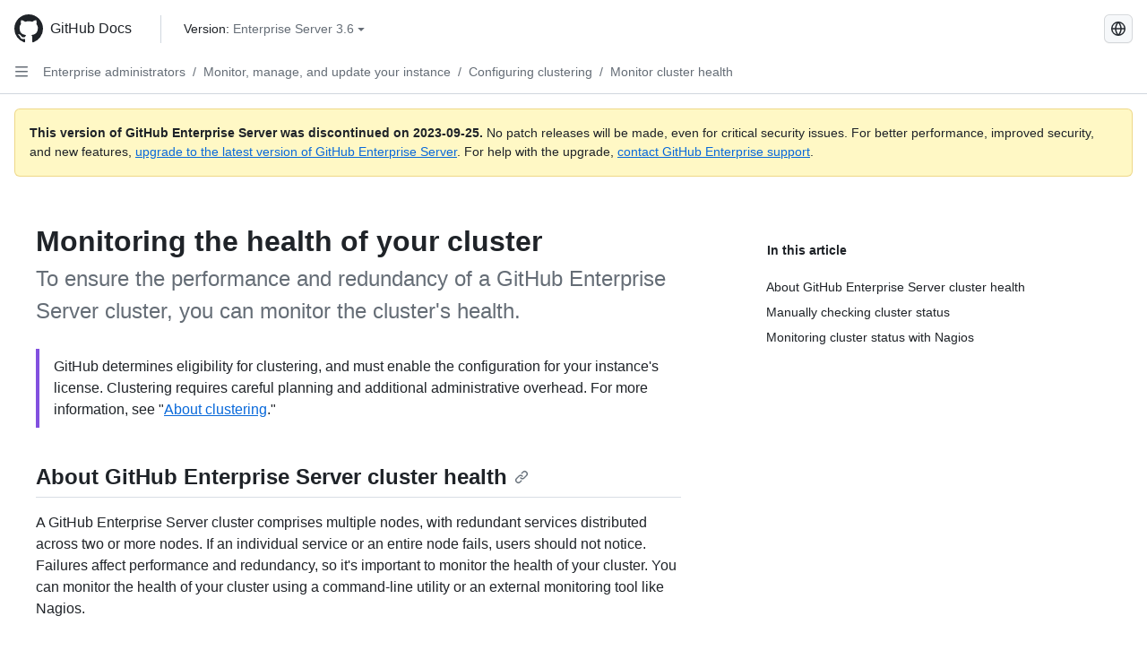

--- FILE ---
content_type: text/html; charset=utf-8
request_url: https://docs.github.com/ja/enterprise-server@3.6/admin/monitoring-managing-and-updating-your-instance/configuring-clustering/monitoring-the-health-of-your-cluster
body_size: 25950
content:
<!DOCTYPE html><html data-color-mode="auto" data-light-theme="light" data-dark-theme="dark" lang="ja"><head><meta charset="utf-8"><meta name="viewport" content="width=device-width, initial-scale=1"><link rel="icon" type="image/png" href="https://github.github.com/docs-ghes-3.6/assets/cb-345/images/site/favicon.png"><meta name="google-site-verification" content="c1kuD-K2HIVF635lypcsWPoD4kilo5-jA_wBFyT4uMY"><title>Monitoring the health of your cluster - GitHub Enterprise Server 3.6 Docs</title><meta name="description" content="To ensure the performance and redundancy of a GitHub Enterprise Server cluster, you can monitor the cluster's health."><link rel="alternate" hreflang="en" href="https://docs.github.com/en/enterprise-server@3.6/admin/monitoring-managing-and-updating-your-instance/configuring-clustering/monitoring-the-health-of-your-cluster"><link rel="alternate" hreflang="zh-Hans" href="https://docs.github.com/zh/enterprise-server@3.6/admin/monitoring-managing-and-updating-your-instance/configuring-clustering/monitoring-the-health-of-your-cluster"><link rel="alternate" hreflang="es" href="https://docs.github.com/es/enterprise-server@3.6/admin/monitoring-managing-and-updating-your-instance/configuring-clustering/monitoring-the-health-of-your-cluster"><link rel="alternate" hreflang="pt" href="https://docs.github.com/pt/enterprise-server@3.6/admin/monitoring-managing-and-updating-your-instance/configuring-clustering/monitoring-the-health-of-your-cluster"><link rel="alternate" hreflang="ru" href="https://docs.github.com/ru/enterprise-server@3.6/admin/monitoring-managing-and-updating-your-instance/configuring-clustering/monitoring-the-health-of-your-cluster"><link rel="alternate" hreflang="fr" href="https://docs.github.com/fr/enterprise-server@3.6/admin/monitoring-managing-and-updating-your-instance/configuring-clustering/monitoring-the-health-of-your-cluster"><link rel="alternate" hreflang="de" href="https://docs.github.com/de/enterprise-server@3.6/admin/monitoring-managing-and-updating-your-instance/configuring-clustering/monitoring-the-health-of-your-cluster"><link rel="alternate" hreflang="ko" href="https://docs.github.com/ko/enterprise-server@3.6/admin/monitoring-managing-and-updating-your-instance/configuring-clustering/monitoring-the-health-of-your-cluster"><meta name="keywords" content="Clustering,Enterprise,Fundamentals,Infrastructure,Monitoring,Performance"><meta name="path-language" content="ja"><meta name="path-version" content="enterprise-server@3.6"><meta name="path-product" content="admin"><meta name="path-article" content="admin/monitoring-managing-and-updating-your-instance/configuring-clustering/monitoring-the-health-of-your-cluster"><meta name="page-type" content="how_to"><meta name="page-document-type" content="article"><meta name="status" content="200"><meta property="og:site_name" content="GitHub Docs"><meta property="og:title" content="Monitoring the health of your cluster - GitHub Enterprise Server 3.6 Docs"><meta property="og:type" content="article"><meta property="og:url" content="http://localhost:4001/ja/enterprise-server@3.6/admin/monitoring-managing-and-updating-your-instance/configuring-clustering/monitoring-the-health-of-your-cluster"><meta property="og:image" content="https://github.githubassets.com/images/modules/open_graph/github-logo.png"><meta name="next-head-count" content="28"><link rel="preload" href="https://docs.github.com/enterprise-server@3.6/_next/static/css/ca6f6997bee4216c.css" as="style"><link rel="stylesheet" href="https://docs.github.com/enterprise-server@3.6/_next/static/css/ca6f6997bee4216c.css" data-n-g=""><link rel="preload" href="https://docs.github.com/enterprise-server@3.6/_next/static/css/f63c32da4b610263.css" as="style"><link rel="stylesheet" href="https://docs.github.com/enterprise-server@3.6/_next/static/css/f63c32da4b610263.css" data-n-p=""><noscript data-n-css=""></noscript><script defer="" nomodule="" src="https://docs.github.com/enterprise-server@3.6/_next/static/chunks/polyfills-c67a75d1b6f99dc8.js"></script><script src="https://docs.github.com/enterprise-server@3.6/_next/static/chunks/webpack-a6af39f8632ebd7b.js" defer=""></script><script src="https://docs.github.com/enterprise-server@3.6/_next/static/chunks/framework-2114f3935436c3d0.js" defer=""></script><script src="https://docs.github.com/enterprise-server@3.6/_next/static/chunks/main-3e4f0579b3c043be.js" defer=""></script><script src="https://docs.github.com/enterprise-server@3.6/_next/static/chunks/pages/_app-7767ee330af2376b.js" defer=""></script><script src="https://docs.github.com/enterprise-server@3.6/_next/static/chunks/0e226fb0-598d7db4dc150025.js" defer=""></script><script src="https://docs.github.com/enterprise-server@3.6/_next/static/chunks/1744-cd6b51e691743289.js" defer=""></script><script src="https://docs.github.com/enterprise-server@3.6/_next/static/chunks/8379-be0cacae2c8bc4d9.js" defer=""></script><script src="https://docs.github.com/enterprise-server@3.6/_next/static/chunks/1026-81d24c8cc72ec184.js" defer=""></script><script src="https://docs.github.com/enterprise-server@3.6/_next/static/chunks/2335-e05f1c526b28deb3.js" defer=""></script><script src="https://docs.github.com/enterprise-server@3.6/_next/static/chunks/1303-e5e5913c8cdb76b7.js" defer=""></script><script src="https://docs.github.com/enterprise-server@3.6/_next/static/chunks/8780-008584caef0caadb.js" defer=""></script><script src="https://docs.github.com/enterprise-server@3.6/_next/static/chunks/9610-bea747987e5b1a3e.js" defer=""></script><script src="https://docs.github.com/enterprise-server@3.6/_next/static/chunks/pages/%5BversionId%5D/%5BproductId%5D/%5B...restPage%5D-455558811d690c7b.js" defer=""></script><style data-styled="" data-styled-version="5.3.5">.fJrWVP{border-radius:6px;border:1px solid;border-color:transparent;font-family:inherit;font-weight:500;font-size:14px;cursor:pointer;-webkit-appearance:none;-moz-appearance:none;appearance:none;-webkit-user-select:none;-moz-user-select:none;-ms-user-select:none;user-select:none;-webkit-text-decoration:none;text-decoration:none;text-align:center;display:-webkit-box;display:-webkit-flex;display:-ms-flexbox;display:flex;-webkit-align-items:center;-webkit-box-align:center;-ms-flex-align:center;align-items:center;-webkit-box-pack:justify;-webkit-justify-content:space-between;-ms-flex-pack:justify;justify-content:space-between;height:32px;padding:0 12px;gap:8px;min-width:-webkit-max-content;min-width:-moz-max-content;min-width:max-content;-webkit-transition:80ms cubic-bezier(0.65,0,0.35,1);transition:80ms cubic-bezier(0.65,0,0.35,1);-webkit-transition-property:color,fill,background-color,border-color;transition-property:color,fill,background-color,border-color;color:#0969da;background-color:transparent;box-shadow:none;}/*!sc*/
.fJrWVP:focus:not(:disabled){box-shadow:none;outline:2px solid #0969da;outline-offset:-2px;}/*!sc*/
.fJrWVP:focus:not(:disabled):not(:focus-visible){outline:solid 1px transparent;}/*!sc*/
.fJrWVP:focus-visible:not(:disabled){box-shadow:none;outline:2px solid #0969da;outline-offset:-2px;}/*!sc*/
.fJrWVP[href]{display:-webkit-inline-box;display:-webkit-inline-flex;display:-ms-inline-flexbox;display:inline-flex;}/*!sc*/
.fJrWVP[href]:hover{-webkit-text-decoration:none;text-decoration:none;}/*!sc*/
.fJrWVP:hover{-webkit-transition-duration:80ms;transition-duration:80ms;}/*!sc*/
.fJrWVP:active{-webkit-transition:none;transition:none;}/*!sc*/
.fJrWVP:disabled{cursor:not-allowed;box-shadow:none;color:#8c959f;}/*!sc*/
.fJrWVP:disabled [data-component=ButtonCounter],.fJrWVP:disabled [data-component="leadingVisual"],.fJrWVP:disabled [data-component="trailingAction"]{color:inherit;}/*!sc*/
@media (forced-colors:active){.fJrWVP:focus{outline:solid 1px transparent;}}/*!sc*/
.fJrWVP [data-component=ButtonCounter]{font-size:12px;}/*!sc*/
.fJrWVP[data-component=IconButton]{display:inline-grid;padding:unset;place-content:center;width:32px;min-width:unset;}/*!sc*/
.fJrWVP[data-size="small"]{padding:0 8px;height:28px;gap:4px;font-size:12px;}/*!sc*/
.fJrWVP[data-size="small"] [data-component="text"]{line-height:calc(20 / 12);}/*!sc*/
.fJrWVP[data-size="small"] [data-component=ButtonCounter]{font-size:12px;}/*!sc*/
.fJrWVP[data-size="small"] [data-component="buttonContent"] > :not(:last-child){margin-right:4px;}/*!sc*/
.fJrWVP[data-size="small"][data-component=IconButton]{width:28px;padding:unset;}/*!sc*/
.fJrWVP[data-size="large"]{padding:0 16px;height:40px;gap:8px;}/*!sc*/
.fJrWVP[data-size="large"] [data-component="buttonContent"] > :not(:last-child){margin-right:8px;}/*!sc*/
.fJrWVP[data-size="large"][data-component=IconButton]{width:40px;padding:unset;}/*!sc*/
.fJrWVP[data-block="block"]{width:100%;}/*!sc*/
.fJrWVP [data-component="leadingVisual"]{grid-area:leadingVisual;color:#656d76;}/*!sc*/
.fJrWVP [data-component="text"]{grid-area:text;line-height:calc(20/14);white-space:nowrap;}/*!sc*/
.fJrWVP [data-component="trailingVisual"]{grid-area:trailingVisual;}/*!sc*/
.fJrWVP [data-component="trailingAction"]{margin-right:-4px;color:#656d76;}/*!sc*/
.fJrWVP [data-component="buttonContent"]{-webkit-flex:1 0 auto;-ms-flex:1 0 auto;flex:1 0 auto;display:grid;grid-template-areas:"leadingVisual text trailingVisual";grid-template-columns:min-content minmax(0,auto) min-content;-webkit-align-items:center;-webkit-box-align:center;-ms-flex-align:center;align-items:center;-webkit-align-content:center;-ms-flex-line-pack:center;align-content:center;}/*!sc*/
.fJrWVP [data-component="buttonContent"] > :not(:last-child){margin-right:8px;}/*!sc*/
.fJrWVP:hover:not([disabled]){background-color:#f3f4f6;}/*!sc*/
.fJrWVP:active:not([disabled]){background-color:hsla(220,14%,94%,1);}/*!sc*/
.fJrWVP[aria-expanded=true]{background-color:hsla(220,14%,94%,1);}/*!sc*/
.fJrWVP[data-component="IconButton"][data-no-visuals]{color:#656d76;}/*!sc*/
.fJrWVP[data-no-visuals]{color:#0969da;}/*!sc*/
.fJrWVP:has([data-component="ButtonCounter"]){color:#0969da;}/*!sc*/
.fJrWVP:disabled[data-no-visuals]{color:#8c959f;}/*!sc*/
.fJrWVP:disabled[data-no-visuals] [data-component=ButtonCounter]{color:inherit;}/*!sc*/
.fJrWVP{height:auto;text-align:left;}/*!sc*/
.fJrWVP span:first-child{display:inline;}/*!sc*/
.ckTEwQ{border-radius:6px;border:1px solid;border-color:rgba(31,35,40,0.15);font-family:inherit;font-weight:500;font-size:14px;cursor:pointer;-webkit-appearance:none;-moz-appearance:none;appearance:none;-webkit-user-select:none;-moz-user-select:none;-ms-user-select:none;user-select:none;-webkit-text-decoration:none;text-decoration:none;text-align:center;display:-webkit-box;display:-webkit-flex;display:-ms-flexbox;display:flex;-webkit-align-items:center;-webkit-box-align:center;-ms-flex-align:center;align-items:center;-webkit-box-pack:justify;-webkit-justify-content:space-between;-ms-flex-pack:justify;justify-content:space-between;height:32px;padding:0 12px;gap:8px;min-width:-webkit-max-content;min-width:-moz-max-content;min-width:max-content;-webkit-transition:80ms cubic-bezier(0.65,0,0.35,1);transition:80ms cubic-bezier(0.65,0,0.35,1);-webkit-transition-property:color,fill,background-color,border-color;transition-property:color,fill,background-color,border-color;color:#24292f;background-color:#f6f8fa;box-shadow:0 1px 0 rgba(31,35,40,0.04),inset 0 1px 0 rgba(255,255,255,0.25);}/*!sc*/
.ckTEwQ:focus:not(:disabled){box-shadow:none;outline:2px solid #0969da;outline-offset:-2px;}/*!sc*/
.ckTEwQ:focus:not(:disabled):not(:focus-visible){outline:solid 1px transparent;}/*!sc*/
.ckTEwQ:focus-visible:not(:disabled){box-shadow:none;outline:2px solid #0969da;outline-offset:-2px;}/*!sc*/
.ckTEwQ[href]{display:-webkit-inline-box;display:-webkit-inline-flex;display:-ms-inline-flexbox;display:inline-flex;}/*!sc*/
.ckTEwQ[href]:hover{-webkit-text-decoration:none;text-decoration:none;}/*!sc*/
.ckTEwQ:hover{-webkit-transition-duration:80ms;transition-duration:80ms;}/*!sc*/
.ckTEwQ:active{-webkit-transition:none;transition:none;}/*!sc*/
.ckTEwQ:disabled{cursor:not-allowed;box-shadow:none;color:#8c959f;}/*!sc*/
.ckTEwQ:disabled [data-component=ButtonCounter]{color:inherit;}/*!sc*/
@media (forced-colors:active){.ckTEwQ:focus{outline:solid 1px transparent;}}/*!sc*/
.ckTEwQ [data-component=ButtonCounter]{font-size:12px;}/*!sc*/
.ckTEwQ[data-component=IconButton]{display:inline-grid;padding:unset;place-content:center;width:32px;min-width:unset;}/*!sc*/
.ckTEwQ[data-size="small"]{padding:0 8px;height:28px;gap:4px;font-size:12px;}/*!sc*/
.ckTEwQ[data-size="small"] [data-component="text"]{line-height:calc(20 / 12);}/*!sc*/
.ckTEwQ[data-size="small"] [data-component=ButtonCounter]{font-size:12px;}/*!sc*/
.ckTEwQ[data-size="small"] [data-component="buttonContent"] > :not(:last-child){margin-right:4px;}/*!sc*/
.ckTEwQ[data-size="small"][data-component=IconButton]{width:28px;padding:unset;}/*!sc*/
.ckTEwQ[data-size="large"]{padding:0 16px;height:40px;gap:8px;}/*!sc*/
.ckTEwQ[data-size="large"] [data-component="buttonContent"] > :not(:last-child){margin-right:8px;}/*!sc*/
.ckTEwQ[data-size="large"][data-component=IconButton]{width:40px;padding:unset;}/*!sc*/
.ckTEwQ[data-block="block"]{width:100%;}/*!sc*/
.ckTEwQ [data-component="leadingVisual"]{grid-area:leadingVisual;}/*!sc*/
.ckTEwQ [data-component="text"]{grid-area:text;line-height:calc(20/14);white-space:nowrap;}/*!sc*/
.ckTEwQ [data-component="trailingVisual"]{grid-area:trailingVisual;}/*!sc*/
.ckTEwQ [data-component="trailingAction"]{margin-right:-4px;}/*!sc*/
.ckTEwQ [data-component="buttonContent"]{-webkit-flex:1 0 auto;-ms-flex:1 0 auto;flex:1 0 auto;display:grid;grid-template-areas:"leadingVisual text trailingVisual";grid-template-columns:min-content minmax(0,auto) min-content;-webkit-align-items:center;-webkit-box-align:center;-ms-flex-align:center;align-items:center;-webkit-align-content:center;-ms-flex-line-pack:center;align-content:center;}/*!sc*/
.ckTEwQ [data-component="buttonContent"] > :not(:last-child){margin-right:8px;}/*!sc*/
.ckTEwQ:hover:not([disabled]){background-color:#f3f4f6;border-color:rgba(31,35,40,0.15);}/*!sc*/
.ckTEwQ:active:not([disabled]){background-color:hsla(220,14%,93%,1);border-color:rgba(31,35,40,0.15);}/*!sc*/
.ckTEwQ[aria-expanded=true]{background-color:hsla(220,14%,93%,1);border-color:rgba(31,35,40,0.15);}/*!sc*/
.ckTEwQ [data-component="leadingVisual"],.ckTEwQ [data-component="trailingVisual"],.ckTEwQ [data-component="trailingAction"]{color:#656d76;}/*!sc*/
.ckTEwQ[data-no-visuals="true"]{border-top-left-radius:unset;border-bottom-left-radius:unset;}/*!sc*/
.iDngCn{border-radius:6px;border:1px solid;border-color:rgba(31,35,40,0.15);font-family:inherit;font-weight:500;font-size:14px;cursor:pointer;-webkit-appearance:none;-moz-appearance:none;appearance:none;-webkit-user-select:none;-moz-user-select:none;-ms-user-select:none;user-select:none;-webkit-text-decoration:none;text-decoration:none;text-align:center;display:-webkit-box;display:-webkit-flex;display:-ms-flexbox;display:flex;-webkit-align-items:center;-webkit-box-align:center;-ms-flex-align:center;align-items:center;-webkit-box-pack:justify;-webkit-justify-content:space-between;-ms-flex-pack:justify;justify-content:space-between;height:32px;padding:0 12px;gap:8px;min-width:-webkit-max-content;min-width:-moz-max-content;min-width:max-content;-webkit-transition:80ms cubic-bezier(0.65,0,0.35,1);transition:80ms cubic-bezier(0.65,0,0.35,1);-webkit-transition-property:color,fill,background-color,border-color;transition-property:color,fill,background-color,border-color;color:#24292f;background-color:#f6f8fa;box-shadow:0 1px 0 rgba(31,35,40,0.04),inset 0 1px 0 rgba(255,255,255,0.25);}/*!sc*/
.iDngCn:focus:not(:disabled){box-shadow:none;outline:2px solid #0969da;outline-offset:-2px;}/*!sc*/
.iDngCn:focus:not(:disabled):not(:focus-visible){outline:solid 1px transparent;}/*!sc*/
.iDngCn:focus-visible:not(:disabled){box-shadow:none;outline:2px solid #0969da;outline-offset:-2px;}/*!sc*/
.iDngCn[href]{display:-webkit-inline-box;display:-webkit-inline-flex;display:-ms-inline-flexbox;display:inline-flex;}/*!sc*/
.iDngCn[href]:hover{-webkit-text-decoration:none;text-decoration:none;}/*!sc*/
.iDngCn:hover{-webkit-transition-duration:80ms;transition-duration:80ms;}/*!sc*/
.iDngCn:active{-webkit-transition:none;transition:none;}/*!sc*/
.iDngCn:disabled{cursor:not-allowed;box-shadow:none;color:#8c959f;}/*!sc*/
.iDngCn:disabled [data-component=ButtonCounter]{color:inherit;}/*!sc*/
@media (forced-colors:active){.iDngCn:focus{outline:solid 1px transparent;}}/*!sc*/
.iDngCn [data-component=ButtonCounter]{font-size:12px;}/*!sc*/
.iDngCn[data-component=IconButton]{display:inline-grid;padding:unset;place-content:center;width:32px;min-width:unset;}/*!sc*/
.iDngCn[data-size="small"]{padding:0 8px;height:28px;gap:4px;font-size:12px;}/*!sc*/
.iDngCn[data-size="small"] [data-component="text"]{line-height:calc(20 / 12);}/*!sc*/
.iDngCn[data-size="small"] [data-component=ButtonCounter]{font-size:12px;}/*!sc*/
.iDngCn[data-size="small"] [data-component="buttonContent"] > :not(:last-child){margin-right:4px;}/*!sc*/
.iDngCn[data-size="small"][data-component=IconButton]{width:28px;padding:unset;}/*!sc*/
.iDngCn[data-size="large"]{padding:0 16px;height:40px;gap:8px;}/*!sc*/
.iDngCn[data-size="large"] [data-component="buttonContent"] > :not(:last-child){margin-right:8px;}/*!sc*/
.iDngCn[data-size="large"][data-component=IconButton]{width:40px;padding:unset;}/*!sc*/
.iDngCn[data-block="block"]{width:100%;}/*!sc*/
.iDngCn [data-component="leadingVisual"]{grid-area:leadingVisual;}/*!sc*/
.iDngCn [data-component="text"]{grid-area:text;line-height:calc(20/14);white-space:nowrap;}/*!sc*/
.iDngCn [data-component="trailingVisual"]{grid-area:trailingVisual;}/*!sc*/
.iDngCn [data-component="trailingAction"]{margin-right:-4px;}/*!sc*/
.iDngCn [data-component="buttonContent"]{-webkit-flex:1 0 auto;-ms-flex:1 0 auto;flex:1 0 auto;display:grid;grid-template-areas:"leadingVisual text trailingVisual";grid-template-columns:min-content minmax(0,auto) min-content;-webkit-align-items:center;-webkit-box-align:center;-ms-flex-align:center;align-items:center;-webkit-align-content:center;-ms-flex-line-pack:center;align-content:center;}/*!sc*/
.iDngCn [data-component="buttonContent"] > :not(:last-child){margin-right:8px;}/*!sc*/
.iDngCn:hover:not([disabled]){background-color:#f3f4f6;border-color:rgba(31,35,40,0.15);}/*!sc*/
.iDngCn:active:not([disabled]){background-color:hsla(220,14%,93%,1);border-color:rgba(31,35,40,0.15);}/*!sc*/
.iDngCn[aria-expanded=true]{background-color:hsla(220,14%,93%,1);border-color:rgba(31,35,40,0.15);}/*!sc*/
.iDngCn [data-component="leadingVisual"],.iDngCn [data-component="trailingVisual"],.iDngCn [data-component="trailingAction"]{color:#656d76;}/*!sc*/
.eubRgp{border-radius:6px;border:1px solid;border-color:rgba(31,35,40,0.15);font-family:inherit;font-weight:500;font-size:14px;cursor:pointer;-webkit-appearance:none;-moz-appearance:none;appearance:none;-webkit-user-select:none;-moz-user-select:none;-ms-user-select:none;user-select:none;-webkit-text-decoration:none;text-decoration:none;text-align:center;display:-webkit-box;display:-webkit-flex;display:-ms-flexbox;display:flex;-webkit-align-items:center;-webkit-box-align:center;-ms-flex-align:center;align-items:center;-webkit-box-pack:justify;-webkit-justify-content:space-between;-ms-flex-pack:justify;justify-content:space-between;height:32px;padding:0 12px;gap:8px;min-width:-webkit-max-content;min-width:-moz-max-content;min-width:max-content;-webkit-transition:80ms cubic-bezier(0.65,0,0.35,1);transition:80ms cubic-bezier(0.65,0,0.35,1);-webkit-transition-property:color,fill,background-color,border-color;transition-property:color,fill,background-color,border-color;color:#24292f;background-color:#f6f8fa;box-shadow:0 1px 0 rgba(31,35,40,0.04),inset 0 1px 0 rgba(255,255,255,0.25);}/*!sc*/
.eubRgp:focus:not(:disabled){box-shadow:none;outline:2px solid #0969da;outline-offset:-2px;}/*!sc*/
.eubRgp:focus:not(:disabled):not(:focus-visible){outline:solid 1px transparent;}/*!sc*/
.eubRgp:focus-visible:not(:disabled){box-shadow:none;outline:2px solid #0969da;outline-offset:-2px;}/*!sc*/
.eubRgp[href]{display:-webkit-inline-box;display:-webkit-inline-flex;display:-ms-inline-flexbox;display:inline-flex;}/*!sc*/
.eubRgp[href]:hover{-webkit-text-decoration:none;text-decoration:none;}/*!sc*/
.eubRgp:hover{-webkit-transition-duration:80ms;transition-duration:80ms;}/*!sc*/
.eubRgp:active{-webkit-transition:none;transition:none;}/*!sc*/
.eubRgp:disabled{cursor:not-allowed;box-shadow:none;color:#8c959f;}/*!sc*/
.eubRgp:disabled [data-component=ButtonCounter]{color:inherit;}/*!sc*/
@media (forced-colors:active){.eubRgp:focus{outline:solid 1px transparent;}}/*!sc*/
.eubRgp [data-component=ButtonCounter]{font-size:12px;}/*!sc*/
.eubRgp[data-component=IconButton]{display:inline-grid;padding:unset;place-content:center;width:32px;min-width:unset;}/*!sc*/
.eubRgp[data-size="small"]{padding:0 8px;height:28px;gap:4px;font-size:12px;}/*!sc*/
.eubRgp[data-size="small"] [data-component="text"]{line-height:calc(20 / 12);}/*!sc*/
.eubRgp[data-size="small"] [data-component=ButtonCounter]{font-size:12px;}/*!sc*/
.eubRgp[data-size="small"] [data-component="buttonContent"] > :not(:last-child){margin-right:4px;}/*!sc*/
.eubRgp[data-size="small"][data-component=IconButton]{width:28px;padding:unset;}/*!sc*/
.eubRgp[data-size="large"]{padding:0 16px;height:40px;gap:8px;}/*!sc*/
.eubRgp[data-size="large"] [data-component="buttonContent"] > :not(:last-child){margin-right:8px;}/*!sc*/
.eubRgp[data-size="large"][data-component=IconButton]{width:40px;padding:unset;}/*!sc*/
.eubRgp[data-block="block"]{width:100%;}/*!sc*/
.eubRgp [data-component="leadingVisual"]{grid-area:leadingVisual;}/*!sc*/
.eubRgp [data-component="text"]{grid-area:text;line-height:calc(20/14);white-space:nowrap;}/*!sc*/
.eubRgp [data-component="trailingVisual"]{grid-area:trailingVisual;}/*!sc*/
.eubRgp [data-component="trailingAction"]{margin-right:-4px;}/*!sc*/
.eubRgp [data-component="buttonContent"]{-webkit-flex:1 0 auto;-ms-flex:1 0 auto;flex:1 0 auto;display:grid;grid-template-areas:"leadingVisual text trailingVisual";grid-template-columns:min-content minmax(0,auto) min-content;-webkit-align-items:center;-webkit-box-align:center;-ms-flex-align:center;align-items:center;-webkit-align-content:center;-ms-flex-line-pack:center;align-content:center;}/*!sc*/
.eubRgp [data-component="buttonContent"] > :not(:last-child){margin-right:8px;}/*!sc*/
.eubRgp:hover:not([disabled]){background-color:#f3f4f6;border-color:rgba(31,35,40,0.15);}/*!sc*/
.eubRgp:active:not([disabled]){background-color:hsla(220,14%,93%,1);border-color:rgba(31,35,40,0.15);}/*!sc*/
.eubRgp[aria-expanded=true]{background-color:hsla(220,14%,93%,1);border-color:rgba(31,35,40,0.15);}/*!sc*/
.eubRgp [data-component="leadingVisual"],.eubRgp [data-component="trailingVisual"],.eubRgp [data-component="trailingAction"]{color:#656d76;}/*!sc*/
.eubRgp[data-no-visuals="true"]{display:none;}/*!sc*/
.gIiczF{border-radius:6px;border:1px solid;border-color:rgba(31,35,40,0.15);font-family:inherit;font-weight:500;font-size:14px;cursor:pointer;-webkit-appearance:none;-moz-appearance:none;appearance:none;-webkit-user-select:none;-moz-user-select:none;-ms-user-select:none;user-select:none;-webkit-text-decoration:none;text-decoration:none;text-align:center;display:-webkit-box;display:-webkit-flex;display:-ms-flexbox;display:flex;-webkit-align-items:center;-webkit-box-align:center;-ms-flex-align:center;align-items:center;-webkit-box-pack:justify;-webkit-justify-content:space-between;-ms-flex-pack:justify;justify-content:space-between;height:32px;padding:0 12px;gap:8px;min-width:-webkit-max-content;min-width:-moz-max-content;min-width:max-content;-webkit-transition:80ms cubic-bezier(0.65,0,0.35,1);transition:80ms cubic-bezier(0.65,0,0.35,1);-webkit-transition-property:color,fill,background-color,border-color;transition-property:color,fill,background-color,border-color;color:#24292f;background-color:#f6f8fa;box-shadow:0 1px 0 rgba(31,35,40,0.04),inset 0 1px 0 rgba(255,255,255,0.25);}/*!sc*/
.gIiczF:focus:not(:disabled){box-shadow:none;outline:2px solid #0969da;outline-offset:-2px;}/*!sc*/
.gIiczF:focus:not(:disabled):not(:focus-visible){outline:solid 1px transparent;}/*!sc*/
.gIiczF:focus-visible:not(:disabled){box-shadow:none;outline:2px solid #0969da;outline-offset:-2px;}/*!sc*/
.gIiczF[href]{display:-webkit-inline-box;display:-webkit-inline-flex;display:-ms-inline-flexbox;display:inline-flex;}/*!sc*/
.gIiczF[href]:hover{-webkit-text-decoration:none;text-decoration:none;}/*!sc*/
.gIiczF:hover{-webkit-transition-duration:80ms;transition-duration:80ms;}/*!sc*/
.gIiczF:active{-webkit-transition:none;transition:none;}/*!sc*/
.gIiczF:disabled{cursor:not-allowed;box-shadow:none;color:#8c959f;}/*!sc*/
.gIiczF:disabled [data-component=ButtonCounter]{color:inherit;}/*!sc*/
@media (forced-colors:active){.gIiczF:focus{outline:solid 1px transparent;}}/*!sc*/
.gIiczF [data-component=ButtonCounter]{font-size:12px;}/*!sc*/
.gIiczF[data-component=IconButton]{display:inline-grid;padding:unset;place-content:center;width:32px;min-width:unset;}/*!sc*/
.gIiczF[data-size="small"]{padding:0 8px;height:28px;gap:4px;font-size:12px;}/*!sc*/
.gIiczF[data-size="small"] [data-component="text"]{line-height:calc(20 / 12);}/*!sc*/
.gIiczF[data-size="small"] [data-component=ButtonCounter]{font-size:12px;}/*!sc*/
.gIiczF[data-size="small"] [data-component="buttonContent"] > :not(:last-child){margin-right:4px;}/*!sc*/
.gIiczF[data-size="small"][data-component=IconButton]{width:28px;padding:unset;}/*!sc*/
.gIiczF[data-size="large"]{padding:0 16px;height:40px;gap:8px;}/*!sc*/
.gIiczF[data-size="large"] [data-component="buttonContent"] > :not(:last-child){margin-right:8px;}/*!sc*/
.gIiczF[data-size="large"][data-component=IconButton]{width:40px;padding:unset;}/*!sc*/
.gIiczF[data-block="block"]{width:100%;}/*!sc*/
.gIiczF [data-component="leadingVisual"]{grid-area:leadingVisual;}/*!sc*/
.gIiczF [data-component="text"]{grid-area:text;line-height:calc(20/14);white-space:nowrap;}/*!sc*/
.gIiczF [data-component="trailingVisual"]{grid-area:trailingVisual;}/*!sc*/
.gIiczF [data-component="trailingAction"]{margin-right:-4px;}/*!sc*/
.gIiczF [data-component="buttonContent"]{-webkit-flex:1 0 auto;-ms-flex:1 0 auto;flex:1 0 auto;display:grid;grid-template-areas:"leadingVisual text trailingVisual";grid-template-columns:min-content minmax(0,auto) min-content;-webkit-align-items:center;-webkit-box-align:center;-ms-flex-align:center;align-items:center;-webkit-align-content:center;-ms-flex-line-pack:center;align-content:center;}/*!sc*/
.gIiczF [data-component="buttonContent"] > :not(:last-child){margin-right:8px;}/*!sc*/
.gIiczF:hover:not([disabled]){background-color:#f3f4f6;border-color:rgba(31,35,40,0.15);}/*!sc*/
.gIiczF:active:not([disabled]){background-color:hsla(220,14%,93%,1);border-color:rgba(31,35,40,0.15);}/*!sc*/
.gIiczF[aria-expanded=true]{background-color:hsla(220,14%,93%,1);border-color:rgba(31,35,40,0.15);}/*!sc*/
.gIiczF [data-component="leadingVisual"],.gIiczF [data-component="trailingVisual"],.gIiczF [data-component="trailingAction"]{color:#656d76;}/*!sc*/
.gIiczF[data-no-visuals="true"]{margin-left:16px;}/*!sc*/
@media (min-width:768px){.gIiczF[data-no-visuals="true"]{margin-left:0;}}/*!sc*/
@media (min-width:1012px){.gIiczF[data-no-visuals="true"]{display:none;}}/*!sc*/
.bzxvym{border-radius:6px;border:1px solid;border-color:transparent;font-family:inherit;font-weight:500;font-size:14px;cursor:pointer;-webkit-appearance:none;-moz-appearance:none;appearance:none;-webkit-user-select:none;-moz-user-select:none;-ms-user-select:none;user-select:none;-webkit-text-decoration:none;text-decoration:none;text-align:center;display:-webkit-box;display:-webkit-flex;display:-ms-flexbox;display:flex;-webkit-align-items:center;-webkit-box-align:center;-ms-flex-align:center;align-items:center;-webkit-box-pack:justify;-webkit-justify-content:space-between;-ms-flex-pack:justify;justify-content:space-between;height:32px;padding:0 12px;gap:8px;min-width:-webkit-max-content;min-width:-moz-max-content;min-width:max-content;-webkit-transition:80ms cubic-bezier(0.65,0,0.35,1);transition:80ms cubic-bezier(0.65,0,0.35,1);-webkit-transition-property:color,fill,background-color,border-color;transition-property:color,fill,background-color,border-color;color:#0969da;background-color:transparent;box-shadow:none;}/*!sc*/
.bzxvym:focus:not(:disabled){box-shadow:none;outline:2px solid #0969da;outline-offset:-2px;}/*!sc*/
.bzxvym:focus:not(:disabled):not(:focus-visible){outline:solid 1px transparent;}/*!sc*/
.bzxvym:focus-visible:not(:disabled){box-shadow:none;outline:2px solid #0969da;outline-offset:-2px;}/*!sc*/
.bzxvym[href]{display:-webkit-inline-box;display:-webkit-inline-flex;display:-ms-inline-flexbox;display:inline-flex;}/*!sc*/
.bzxvym[href]:hover{-webkit-text-decoration:none;text-decoration:none;}/*!sc*/
.bzxvym:hover{-webkit-transition-duration:80ms;transition-duration:80ms;}/*!sc*/
.bzxvym:active{-webkit-transition:none;transition:none;}/*!sc*/
.bzxvym:disabled{cursor:not-allowed;box-shadow:none;color:#8c959f;}/*!sc*/
.bzxvym:disabled [data-component=ButtonCounter],.bzxvym:disabled [data-component="leadingVisual"],.bzxvym:disabled [data-component="trailingAction"]{color:inherit;}/*!sc*/
@media (forced-colors:active){.bzxvym:focus{outline:solid 1px transparent;}}/*!sc*/
.bzxvym [data-component=ButtonCounter]{font-size:12px;}/*!sc*/
.bzxvym[data-component=IconButton]{display:inline-grid;padding:unset;place-content:center;width:32px;min-width:unset;}/*!sc*/
.bzxvym[data-size="small"]{padding:0 8px;height:28px;gap:4px;font-size:12px;}/*!sc*/
.bzxvym[data-size="small"] [data-component="text"]{line-height:calc(20 / 12);}/*!sc*/
.bzxvym[data-size="small"] [data-component=ButtonCounter]{font-size:12px;}/*!sc*/
.bzxvym[data-size="small"] [data-component="buttonContent"] > :not(:last-child){margin-right:4px;}/*!sc*/
.bzxvym[data-size="small"][data-component=IconButton]{width:28px;padding:unset;}/*!sc*/
.bzxvym[data-size="large"]{padding:0 16px;height:40px;gap:8px;}/*!sc*/
.bzxvym[data-size="large"] [data-component="buttonContent"] > :not(:last-child){margin-right:8px;}/*!sc*/
.bzxvym[data-size="large"][data-component=IconButton]{width:40px;padding:unset;}/*!sc*/
.bzxvym[data-block="block"]{width:100%;}/*!sc*/
.bzxvym [data-component="leadingVisual"]{grid-area:leadingVisual;color:#656d76;}/*!sc*/
.bzxvym [data-component="text"]{grid-area:text;line-height:calc(20/14);white-space:nowrap;}/*!sc*/
.bzxvym [data-component="trailingVisual"]{grid-area:trailingVisual;}/*!sc*/
.bzxvym [data-component="trailingAction"]{margin-right:-4px;color:#656d76;}/*!sc*/
.bzxvym [data-component="buttonContent"]{-webkit-flex:1 0 auto;-ms-flex:1 0 auto;flex:1 0 auto;display:grid;grid-template-areas:"leadingVisual text trailingVisual";grid-template-columns:min-content minmax(0,auto) min-content;-webkit-align-items:center;-webkit-box-align:center;-ms-flex-align:center;align-items:center;-webkit-align-content:center;-ms-flex-line-pack:center;align-content:center;}/*!sc*/
.bzxvym [data-component="buttonContent"] > :not(:last-child){margin-right:8px;}/*!sc*/
.bzxvym:hover:not([disabled]){background-color:#f3f4f6;}/*!sc*/
.bzxvym:active:not([disabled]){background-color:hsla(220,14%,94%,1);}/*!sc*/
.bzxvym[aria-expanded=true]{background-color:hsla(220,14%,94%,1);}/*!sc*/
.bzxvym[data-component="IconButton"][data-no-visuals]{color:#656d76;}/*!sc*/
.bzxvym[data-no-visuals]{color:#0969da;}/*!sc*/
.bzxvym:has([data-component="ButtonCounter"]){color:#0969da;}/*!sc*/
.bzxvym:disabled[data-no-visuals]{color:#8c959f;}/*!sc*/
.bzxvym:disabled[data-no-visuals] [data-component=ButtonCounter]{color:inherit;}/*!sc*/
data-styled.g3[id="types__StyledButton-sc-ws60qy-0"]{content:"fJrWVP,ckTEwQ,iDngCn,eubRgp,gIiczF,bzxvym,"}/*!sc*/
.cEhRXB{-webkit-box-pack:center;-webkit-justify-content:center;-ms-flex-pack:center;justify-content:center;}/*!sc*/
.dmdEgz{display:-webkit-box;display:-webkit-flex;display:-ms-flexbox;display:flex;pointer-events:none;}/*!sc*/
.Ywlla{list-style:none;}/*!sc*/
.hROlum{display:-webkit-box;display:-webkit-flex;display:-ms-flexbox;display:flex;-webkit-flex-direction:column;-ms-flex-direction:column;flex-direction:column;-webkit-box-flex:1;-webkit-flex-grow:1;-ms-flex-positive:1;flex-grow:1;min-width:0;}/*!sc*/
.cUxMoC{display:-webkit-box;display:-webkit-flex;display:-ms-flexbox;display:flex;-webkit-box-flex:1;-webkit-flex-grow:1;-ms-flex-positive:1;flex-grow:1;}/*!sc*/
.iGPchh{-webkit-box-flex:1;-webkit-flex-grow:1;-ms-flex-positive:1;flex-grow:1;font-weight:400;}/*!sc*/
.bQYDur{height:20px;-webkit-flex-shrink:0;-ms-flex-negative:0;flex-shrink:0;color:#656d76;margin-left:8px;font-weight:initial;}/*!sc*/
[data-variant="danger"]:hover .Box-sc-g0xbh4-0,[data-variant="danger"]:active .bQYDur{color:#1F2328;}/*!sc*/
.gMkIpo{padding:0;margin:0;display:none;}/*!sc*/
.gMkIpo *{font-size:14px;}/*!sc*/
.enEvIH{padding:0;margin:0;display:block;}/*!sc*/
.enEvIH *{font-size:14px;}/*!sc*/
.eQiQea{grid-area:topper;}/*!sc*/
.giVcWX{-webkit-align-self:flex-start;-ms-flex-item-align:start;align-self:flex-start;grid-area:sidebar;}/*!sc*/
.ijSsTo{grid-area:intro;}/*!sc*/
.kohLxz{grid-area:content;}/*!sc*/
data-styled.g4[id="Box-sc-g0xbh4-0"]{content:"cEhRXB,dmdEgz,Ywlla,hROlum,cUxMoC,iGPchh,bQYDur,gMkIpo,enEvIH,eQiQea,giVcWX,ijSsTo,kohLxz,"}/*!sc*/
.daAEFx{-webkit-transform:rotate(0deg);-ms-transform:rotate(0deg);transform:rotate(0deg);}/*!sc*/
.gzcJGA{-webkit-transform:rotate(180deg);-ms-transform:rotate(180deg);transform:rotate(180deg);}/*!sc*/
data-styled.g8[id="Octicon-sc-9kayk9-0"]{content:"daAEFx,gzcJGA,"}/*!sc*/
.hgjakc{margin:0;padding-inline-start:0;padding-top:8px;padding-bottom:8px;}/*!sc*/
data-styled.g23[id="List__ListBox-sc-1x7olzq-0"]{content:"hgjakc,"}/*!sc*/
.hUzceA{position:relative;display:-webkit-box;display:-webkit-flex;display:-ms-flexbox;display:flex;padding-left:8px;padding-right:8px;padding-top:6px;padding-bottom:6px;line-height:20px;min-height:5px;margin-left:8px;margin-right:8px;border-radius:6px;-webkit-transition:background 33.333ms linear;transition:background 33.333ms linear;color:#1F2328;cursor:pointer;-webkit-appearance:none;-moz-appearance:none;appearance:none;background:unset;border:unset;width:calc(100% - 16px);font-family:unset;text-align:unset;margin-top:unset;margin-bottom:unset;}/*!sc*/
.hUzceA[aria-disabled]{cursor:not-allowed;}/*!sc*/
.hUzceA[aria-disabled] [data-component="ActionList.Checkbox"]{background-color:var(--color-input-disabled-bg,rgba(175,184,193,0.2));border-color:var(--color-input-disabled-bg,rgba(175,184,193,0.2));}/*!sc*/
@media (hover:hover) and (pointer:fine){.hUzceA:hover:not([aria-disabled]){background-color:rgba(208,215,222,0.32);color:#1F2328;}.hUzceA:focus-visible,.hUzceA > a:focus-visible{outline:none;border:2 solid;box-shadow:0 0 0 2px #0969da;}.hUzceA:active:not([aria-disabled]){background-color:rgba(208,215,222,0.48);color:#1F2328;}}/*!sc*/
@media (forced-colors:active){.hUzceA:focus{outline:solid 1px transparent !important;}}/*!sc*/
.hUzceA [data-component="ActionList.Item--DividerContainer"]{position:relative;}/*!sc*/
.hUzceA [data-component="ActionList.Item--DividerContainer"]::before{content:" ";display:block;position:absolute;width:100%;top:-7px;border:0 solid;border-top-width:0;border-color:var(--divider-color,transparent);}/*!sc*/
.hUzceA:not(:first-of-type){--divider-color:rgba(208,215,222,0.48);}/*!sc*/
[data-component="ActionList.Divider"] + .Item__LiBox-sc-yeql7o-0{--divider-color:transparent !important;}/*!sc*/
.hUzceA:hover:not([aria-disabled]),.hUzceA:focus:not([aria-disabled]),.hUzceA[data-focus-visible-added]:not([aria-disabled]){--divider-color:transparent;}/*!sc*/
.hUzceA:hover:not([aria-disabled]) + .Item__LiBox-sc-yeql7o-0,.hUzceA[data-focus-visible-added] + li{--divider-color:transparent;}/*!sc*/
.bcdRxb{position:relative;display:-webkit-box;display:-webkit-flex;display:-ms-flexbox;display:flex;padding-left:0;padding-right:0;font-size:14px;padding-top:0;padding-bottom:0;line-height:20px;min-height:5px;margin-left:8px;margin-right:8px;border-radius:6px;-webkit-transition:background 33.333ms linear;transition:background 33.333ms linear;color:#1F2328;cursor:pointer;-webkit-appearance:none;-moz-appearance:none;appearance:none;background:unset;border:unset;width:calc(100% - 16px);font-family:unset;text-align:unset;margin-top:unset;margin-bottom:unset;}/*!sc*/
.bcdRxb[aria-disabled]{cursor:not-allowed;}/*!sc*/
.bcdRxb[aria-disabled] [data-component="ActionList.Checkbox"]{background-color:var(--color-input-disabled-bg,rgba(175,184,193,0.2));border-color:var(--color-input-disabled-bg,rgba(175,184,193,0.2));}/*!sc*/
@media (hover:hover) and (pointer:fine){.bcdRxb:hover:not([aria-disabled]){background-color:rgba(208,215,222,0.32);color:#1F2328;}.bcdRxb:focus-visible,.bcdRxb > a:focus-visible{outline:none;border:2 solid;box-shadow:0 0 0 2px #0969da;}.bcdRxb:active:not([aria-disabled]){background-color:rgba(208,215,222,0.48);color:#1F2328;}}/*!sc*/
@media (forced-colors:active){.bcdRxb:focus{outline:solid 1px transparent !important;}}/*!sc*/
.bcdRxb [data-component="ActionList.Item--DividerContainer"]{position:relative;}/*!sc*/
.bcdRxb [data-component="ActionList.Item--DividerContainer"]::before{content:" ";display:block;position:absolute;width:100%;top:-7px;border:0 solid;border-top-width:0;border-color:var(--divider-color,transparent);}/*!sc*/
.bcdRxb:not(:first-of-type){--divider-color:rgba(208,215,222,0.48);}/*!sc*/
[data-component="ActionList.Divider"] + .Item__LiBox-sc-yeql7o-0{--divider-color:transparent !important;}/*!sc*/
.bcdRxb:hover:not([aria-disabled]),.bcdRxb:focus:not([aria-disabled]),.bcdRxb[data-focus-visible-added]:not([aria-disabled]){--divider-color:transparent;}/*!sc*/
.bcdRxb:hover:not([aria-disabled]) + .Item__LiBox-sc-yeql7o-0,.bcdRxb[data-focus-visible-added] + li{--divider-color:transparent;}/*!sc*/
.tHGBi{position:relative;display:-webkit-box;display:-webkit-flex;display:-ms-flexbox;display:flex;padding-left:16px;padding-right:8px;font-size:12px;padding-top:6px;padding-bottom:6px;line-height:20px;min-height:5px;margin-left:8px;margin-right:8px;border-radius:6px;-webkit-transition:background 33.333ms linear;transition:background 33.333ms linear;color:#1F2328;cursor:pointer;-webkit-appearance:none;-moz-appearance:none;appearance:none;background:unset;border:unset;width:calc(100% - 16px);font-family:unset;text-align:unset;margin-top:unset;margin-bottom:unset;}/*!sc*/
.tHGBi[aria-disabled]{cursor:not-allowed;}/*!sc*/
.tHGBi[aria-disabled] [data-component="ActionList.Checkbox"]{background-color:var(--color-input-disabled-bg,rgba(175,184,193,0.2));border-color:var(--color-input-disabled-bg,rgba(175,184,193,0.2));}/*!sc*/
@media (hover:hover) and (pointer:fine){.tHGBi:hover:not([aria-disabled]){background-color:rgba(208,215,222,0.32);color:#1F2328;}.tHGBi:focus-visible,.tHGBi > a:focus-visible{outline:none;border:2 solid;box-shadow:0 0 0 2px #0969da;}.tHGBi:active:not([aria-disabled]){background-color:rgba(208,215,222,0.48);color:#1F2328;}}/*!sc*/
@media (forced-colors:active){.tHGBi:focus{outline:solid 1px transparent !important;}}/*!sc*/
.tHGBi [data-component="ActionList.Item--DividerContainer"]{position:relative;}/*!sc*/
.tHGBi [data-component="ActionList.Item--DividerContainer"]::before{content:" ";display:block;position:absolute;width:100%;top:-7px;border:0 solid;border-top-width:0;border-color:var(--divider-color,transparent);}/*!sc*/
.tHGBi:not(:first-of-type){--divider-color:rgba(208,215,222,0.48);}/*!sc*/
[data-component="ActionList.Divider"] + .Item__LiBox-sc-yeql7o-0{--divider-color:transparent !important;}/*!sc*/
.tHGBi:hover:not([aria-disabled]),.tHGBi:focus:not([aria-disabled]),.tHGBi[data-focus-visible-added]:not([aria-disabled]){--divider-color:transparent;}/*!sc*/
.tHGBi:hover:not([aria-disabled]) + .Item__LiBox-sc-yeql7o-0,.tHGBi[data-focus-visible-added] + li{--divider-color:transparent;}/*!sc*/
.kfCNnm{position:relative;display:-webkit-box;display:-webkit-flex;display:-ms-flexbox;display:flex;padding-left:0;padding-right:0;font-size:14px;padding-top:0;padding-bottom:0;line-height:20px;min-height:5px;margin-left:8px;margin-right:8px;border-radius:6px;-webkit-transition:background 33.333ms linear;transition:background 33.333ms linear;color:#1F2328;cursor:pointer;-webkit-appearance:none;-moz-appearance:none;appearance:none;background:unset;border:unset;width:calc(100% - 16px);font-family:unset;text-align:unset;margin-top:unset;margin-bottom:unset;font-weight:600;background-color:rgba(208,215,222,0.24);}/*!sc*/
.kfCNnm[aria-disabled]{cursor:not-allowed;}/*!sc*/
.kfCNnm[aria-disabled] [data-component="ActionList.Checkbox"]{background-color:var(--color-input-disabled-bg,rgba(175,184,193,0.2));border-color:var(--color-input-disabled-bg,rgba(175,184,193,0.2));}/*!sc*/
@media (hover:hover) and (pointer:fine){.kfCNnm:hover:not([aria-disabled]){background-color:rgba(208,215,222,0.32);color:#1F2328;}.kfCNnm:focus-visible,.kfCNnm > a:focus-visible{outline:none;border:2 solid;box-shadow:0 0 0 2px #0969da;}.kfCNnm:active:not([aria-disabled]){background-color:rgba(208,215,222,0.48);color:#1F2328;}}/*!sc*/
@media (forced-colors:active){.kfCNnm:focus{outline:solid 1px transparent !important;}}/*!sc*/
.kfCNnm [data-component="ActionList.Item--DividerContainer"]{position:relative;}/*!sc*/
.kfCNnm [data-component="ActionList.Item--DividerContainer"]::before{content:" ";display:block;position:absolute;width:100%;top:-7px;border:0 solid;border-top-width:0;border-color:var(--divider-color,transparent);}/*!sc*/
.kfCNnm:not(:first-of-type){--divider-color:rgba(208,215,222,0.48);}/*!sc*/
[data-component="ActionList.Divider"] + .Item__LiBox-sc-yeql7o-0{--divider-color:transparent !important;}/*!sc*/
.kfCNnm:hover:not([aria-disabled]),.kfCNnm:focus:not([aria-disabled]),.kfCNnm[data-focus-visible-added]:not([aria-disabled]){--divider-color:transparent;}/*!sc*/
.kfCNnm:hover:not([aria-disabled]) + .Item__LiBox-sc-yeql7o-0,.kfCNnm[data-focus-visible-added] + li{--divider-color:transparent;}/*!sc*/
.kfCNnm::after{position:absolute;top:calc(50% - 12px);left:-8px;width:4px;height:24px;content:"";background-color:#0969da;border-radius:6px;}/*!sc*/
data-styled.g25[id="Item__LiBox-sc-yeql7o-0"]{content:"hUzceA,bcdRxb,tHGBi,kfCNnm,"}/*!sc*/
.cyYuMS{color:#0969da;-webkit-text-decoration:none;text-decoration:none;padding-left:16px;padding-right:8px;padding-top:6px;padding-bottom:6px;display:-webkit-box;display:-webkit-flex;display:-ms-flexbox;display:flex;-webkit-box-flex:1;-webkit-flex-grow:1;-ms-flex-positive:1;flex-grow:1;border-radius:6px;color:inherit;font-size:12px;font-weight:400;}/*!sc*/
.cyYuMS:hover{-webkit-text-decoration:underline;text-decoration:underline;}/*!sc*/
.cyYuMS:is(button){display:inline-block;padding:0;font-size:inherit;white-space:nowrap;cursor:pointer;-webkit-user-select:none;-moz-user-select:none;-ms-user-select:none;user-select:none;background-color:transparent;border:0;-webkit-appearance:none;-moz-appearance:none;appearance:none;}/*!sc*/
.cyYuMS:hover{color:inherit;-webkit-text-decoration:none;text-decoration:none;}/*!sc*/
.cOkRrb{color:#0969da;-webkit-text-decoration:none;text-decoration:none;padding-left:24px;padding-right:8px;padding-top:6px;padding-bottom:6px;display:-webkit-box;display:-webkit-flex;display:-ms-flexbox;display:flex;-webkit-box-flex:1;-webkit-flex-grow:1;-ms-flex-positive:1;flex-grow:1;border-radius:6px;color:inherit;font-size:12px;font-weight:400;}/*!sc*/
.cOkRrb:hover{-webkit-text-decoration:underline;text-decoration:underline;}/*!sc*/
.cOkRrb:is(button){display:inline-block;padding:0;font-size:inherit;white-space:nowrap;cursor:pointer;-webkit-user-select:none;-moz-user-select:none;-ms-user-select:none;user-select:none;background-color:transparent;border:0;-webkit-appearance:none;-moz-appearance:none;appearance:none;}/*!sc*/
.cOkRrb:hover{color:inherit;-webkit-text-decoration:none;text-decoration:none;}/*!sc*/
.NyjZv{color:#0969da;-webkit-text-decoration:none;text-decoration:none;padding-left:8px;padding-right:8px;padding-top:6px;padding-bottom:6px;display:-webkit-box;display:-webkit-flex;display:-ms-flexbox;display:flex;-webkit-box-flex:1;-webkit-flex-grow:1;-ms-flex-positive:1;flex-grow:1;border-radius:6px;color:inherit;}/*!sc*/
.NyjZv:hover{-webkit-text-decoration:underline;text-decoration:underline;}/*!sc*/
.NyjZv:is(button){display:inline-block;padding:0;font-size:inherit;white-space:nowrap;cursor:pointer;-webkit-user-select:none;-moz-user-select:none;-ms-user-select:none;user-select:none;background-color:transparent;border:0;-webkit-appearance:none;-moz-appearance:none;appearance:none;}/*!sc*/
.NyjZv:hover{color:inherit;-webkit-text-decoration:none;text-decoration:none;}/*!sc*/
data-styled.g26[id="Link__StyledLink-sc-14289xe-0"]{content:"cyYuMS,cOkRrb,NyjZv,"}/*!sc*/
.bwNwji{font-size:14px;line-height:20px;color:#1F2328;vertical-align:middle;background-color:#ffffff;border:1px solid var(--control-borderColor-rest,#d0d7de);border-radius:6px;outline:none;box-shadow:inset 0 1px 0 rgba(208,215,222,0.2);display:-webkit-inline-box;display:-webkit-inline-flex;display:-ms-inline-flexbox;display:inline-flex;-webkit-align-items:stretch;-webkit-box-align:stretch;-ms-flex-align:stretch;align-items:stretch;min-height:32px;width:100%;height:2rem;-webkit-transition:width 0.3s ease-in-out;transition:width 0.3s ease-in-out;border-bottom-right-radius:unset;border-top-right-radius:unset;border-right:none;min-width:15rem;}/*!sc*/
.bwNwji input,.bwNwji textarea{cursor:text;}/*!sc*/
.bwNwji select{cursor:pointer;}/*!sc*/
.bwNwji::-webkit-input-placeholder{color:#6e7781;}/*!sc*/
.bwNwji::-moz-placeholder{color:#6e7781;}/*!sc*/
.bwNwji:-ms-input-placeholder{color:#6e7781;}/*!sc*/
.bwNwji::placeholder{color:#6e7781;}/*!sc*/
.bwNwji:focus-within{border-color:#0969da;outline:none;box-shadow:inset 0 0 0 1px #0969da;}/*!sc*/
.bwNwji > textarea{padding:12px;}/*!sc*/
@media (min-width:768px){.bwNwji{font-size:14px;}}/*!sc*/
data-styled.g38[id="TextInputWrapper__TextInputBaseWrapper-sc-1mqhpbi-0"]{content:"bwNwji,"}/*!sc*/
.iAxABo{background-repeat:no-repeat;background-position:right 8px center;padding-left:0;padding-right:0;width:100%;height:2rem;-webkit-transition:width 0.3s ease-in-out;transition:width 0.3s ease-in-out;border-bottom-right-radius:unset;border-top-right-radius:unset;border-right:none;min-width:15rem;}/*!sc*/
.iAxABo > :not(:last-child){margin-right:8px;}/*!sc*/
.iAxABo .TextInput-icon,.iAxABo .TextInput-action{-webkit-align-self:center;-ms-flex-item-align:center;align-self:center;color:#656d76;-webkit-flex-shrink:0;-ms-flex-negative:0;flex-shrink:0;}/*!sc*/
.iAxABo > input,.iAxABo > select{padding-left:12px;padding-right:12px;}/*!sc*/
data-styled.g39[id="TextInputWrapper-sc-1mqhpbi-1"]{content:"iAxABo,"}/*!sc*/
.jvumlb{border:0;font-size:inherit;font-family:inherit;background-color:transparent;-webkit-appearance:none;color:inherit;width:100%;}/*!sc*/
.jvumlb:focus{outline:0;}/*!sc*/
data-styled.g54[id="UnstyledTextInput-sc-14ypya-0"]{content:"jvumlb,"}/*!sc*/
.eHGBLZ{position:relative;color:#1F2328;padding:16px;border-style:solid;border-width:1px;border-radius:6px;margin-top:0;color:#1F2328;background-color:#fff8c5;border-color:rgba(212,167,44,0.4);}/*!sc*/
.eHGBLZ p:last-child{margin-bottom:0;}/*!sc*/
.eHGBLZ svg{margin-right:8px;}/*!sc*/
.eHGBLZ svg{color:#9a6700;}/*!sc*/
data-styled.g88[id="Flash__StyledFlash-sc-hzrzfc-0"]{content:"eHGBLZ,"}/*!sc*/
.cOfQQy{font-weight:600;font-size:32px;margin:0;font-size:14px;}/*!sc*/
data-styled.g92[id="Heading__StyledHeading-sc-1c1dgg0-0"]{content:"cOfQQy,"}/*!sc*/
</style></head><body><div id="__next"><a href="#main-content" class="visually-hidden skip-button color-bg-accent-emphasis color-fg-on-emphasis">Skip to main content</a><div data-container="header" class="border-bottom d-unset color-border-muted no-print z-3 color-bg-default Header_header__frpqb"><div></div><header class="color-bg-default p-2 position-sticky top-0 z-1 border-bottom" role="banner" aria-label="Main"><div class="d-flex flex-justify-between p-2 flex-items-center flex-wrap" data-testid="desktop-header"><div tabindex="-1" class="Header_logoWithClosedSearch__zhF6Q" id="github-logo"><a rel="" class="d-flex flex-items-center color-fg-default no-underline mr-3" href="/ja/enterprise-server@3.6"><svg aria-hidden="true" focusable="false" role="img" class="octicon octicon-mark-github" viewBox="0 0 16 16" width="32" height="32" fill="currentColor" style="display:inline-block;user-select:none;vertical-align:text-bottom;overflow:visible"><path d="M8 0c4.42 0 8 3.58 8 8a8.013 8.013 0 0 1-5.45 7.59c-.4.08-.55-.17-.55-.38 0-.27.01-1.13.01-2.2 0-.75-.25-1.23-.54-1.48 1.78-.2 3.65-.88 3.65-3.95 0-.88-.31-1.59-.82-2.15.08-.2.36-1.02-.08-2.12 0 0-.67-.22-2.2.82-.64-.18-1.32-.27-2-.27-.68 0-1.36.09-2 .27-1.53-1.03-2.2-.82-2.2-.82-.44 1.1-.16 1.92-.08 2.12-.51.56-.82 1.28-.82 2.15 0 3.06 1.86 3.75 3.64 3.95-.23.2-.44.55-.51 1.07-.46.21-1.61.55-2.33-.66-.15-.24-.6-.83-1.23-.82-.67.01-.27.38.01.53.34.19.73.9.82 1.13.16.45.68 1.31 2.69.94 0 .67.01 1.3.01 1.49 0 .21-.15.45-.55.38A7.995 7.995 0 0 1 0 8c0-4.42 3.58-8 8-8Z"></path></svg><span class="h4 text-semibold ml-2 mr-3">GitHub Docs</span></a><div class="hide-sm border-left pl-3"><div data-testid="version-picker" class=""><button type="button" aria-label="Select GitHub product version: current version is enterprise-server@3.6" class="types__StyledButton-sc-ws60qy-0 fJrWVP color-fg-default width-full p-1 pl-2 pr-2" id=":R9cr6:" aria-haspopup="true" tabindex="0"><span data-component="buttonContent" class="Box-sc-g0xbh4-0 cEhRXB"><span data-component="text"><span style="white-space:pre-wrap">Version: </span><span class="f5 color-fg-muted text-normal" data-testid="field">Enterprise Server 3.6</span></span></span><span data-component="trailingAction" class="Box-sc-g0xbh4-0 dmdEgz"><svg aria-hidden="true" focusable="false" role="img" class="octicon octicon-triangle-down" viewBox="0 0 16 16" width="16" height="16" fill="currentColor" style="display:inline-block;user-select:none;vertical-align:text-bottom;overflow:visible"><path d="m4.427 7.427 3.396 3.396a.25.25 0 0 0 .354 0l3.396-3.396A.25.25 0 0 0 11.396 7H4.604a.25.25 0 0 0-.177.427Z"></path></svg></span></button></div></div></div><div class="d-flex flex-items-center"><div class="Header_searchContainerWithClosedSearch__h372b mr-3"><div data-testid="search"><div class="position-relative z-2"><form role="search" class="width-full d-flex visually-hidden"><meta name="viewport" content="width=device-width initial-scale=1"><label class="text-normal width-full"><span class="visually-hidden" aria-describedby="Enter a search term to find it in the GitHub Docs.">Search GitHub Docs</span><span class="TextInputWrapper__TextInputBaseWrapper-sc-1mqhpbi-0 TextInputWrapper-sc-1mqhpbi-1 bwNwji iAxABo TextInput-wrapper" aria-busy="false"><input type="search" required="" data-testid="site-search-input" placeholder="Search GitHub Docs" autocomplete="off" autocorrect="off" autocapitalize="off" spellcheck="false" maxlength="512" aria-label="Search GitHub Docs" aria-describedby="Enter a search term to find it in the GitHub Docs." data-component="input" class="UnstyledTextInput-sc-14ypya-0 jvumlb" value=""></span></label><button data-component="IconButton" aria-label="Search" data-no-visuals="true" class="types__StyledButton-sc-ws60qy-0 ckTEwQ"><svg aria-hidden="true" focusable="false" role="img" class="octicon octicon-search" viewBox="0 0 16 16" width="16" height="16" fill="currentColor" style="display:inline-block;user-select:none;vertical-align:text-bottom;overflow:visible"><path d="M10.68 11.74a6 6 0 0 1-7.922-8.982 6 6 0 0 1 8.982 7.922l3.04 3.04a.749.749 0 0 1-.326 1.275.749.749 0 0 1-.734-.215ZM11.5 7a4.499 4.499 0 1 0-8.997 0A4.499 4.499 0 0 0 11.5 7Z"></path></svg></button></form></div></div></div><div class="d-none d-lg-flex flex-items-center"><div data-testid="language-picker" class="d-flex"><button data-component="IconButton" aria-label="Select language: current language is Japanese" id=":Racr6:" aria-haspopup="true" tabindex="0" data-no-visuals="true" class="types__StyledButton-sc-ws60qy-0 iDngCn"><svg aria-hidden="true" focusable="false" role="img" class="octicon octicon-globe" viewBox="0 0 16 16" width="16" height="16" fill="currentColor" style="display:inline-block;user-select:none;vertical-align:text-bottom;overflow:visible"><path d="M8 0a8 8 0 1 1 0 16A8 8 0 0 1 8 0ZM5.78 8.75a9.64 9.64 0 0 0 1.363 4.177c.255.426.542.832.857 1.215.245-.296.551-.705.857-1.215A9.64 9.64 0 0 0 10.22 8.75Zm4.44-1.5a9.64 9.64 0 0 0-1.363-4.177c-.307-.51-.612-.919-.857-1.215a9.927 9.927 0 0 0-.857 1.215A9.64 9.64 0 0 0 5.78 7.25Zm-5.944 1.5H1.543a6.507 6.507 0 0 0 4.666 5.5c-.123-.181-.24-.365-.352-.552-.715-1.192-1.437-2.874-1.581-4.948Zm-2.733-1.5h2.733c.144-2.074.866-3.756 1.58-4.948.12-.197.237-.381.353-.552a6.507 6.507 0 0 0-4.666 5.5Zm10.181 1.5c-.144 2.074-.866 3.756-1.58 4.948-.12.197-.237.381-.353.552a6.507 6.507 0 0 0 4.666-5.5Zm2.733-1.5a6.507 6.507 0 0 0-4.666-5.5c.123.181.24.365.353.552.714 1.192 1.436 2.874 1.58 4.948Z"></path></svg></button></div></div><button data-component="IconButton" class="types__StyledButton-sc-ws60qy-0 iDngCn hide-lg hide-xl d-flex flex-items-center" data-testid="mobile-search-button" aria-label="Open Search Bar" aria-expanded="false" data-no-visuals="true"><svg aria-hidden="true" focusable="false" role="img" class="octicon octicon-search" viewBox="0 0 16 16" width="16" height="16" fill="currentColor" style="display:inline-block;user-select:none;vertical-align:text-bottom;overflow:visible"><path d="M10.68 11.74a6 6 0 0 1-7.922-8.982 6 6 0 0 1 8.982 7.922l3.04 3.04a.749.749 0 0 1-.326 1.275.749.749 0 0 1-.734-.215ZM11.5 7a4.499 4.499 0 1 0-8.997 0A4.499 4.499 0 0 0 11.5 7Z"></path></svg></button><button data-component="IconButton" class="types__StyledButton-sc-ws60qy-0 eubRgp px-3" data-testid="mobile-search-button" aria-label="Close Search Bar" aria-expanded="false" data-no-visuals="true"><svg aria-hidden="true" focusable="false" role="img" class="octicon octicon-x" viewBox="0 0 16 16" width="16" height="16" fill="currentColor" style="display:inline-block;user-select:none;vertical-align:text-bottom;overflow:visible"><path d="M3.72 3.72a.75.75 0 0 1 1.06 0L8 6.94l3.22-3.22a.749.749 0 0 1 1.275.326.749.749 0 0 1-.215.734L9.06 8l3.22 3.22a.749.749 0 0 1-.326 1.275.749.749 0 0 1-.734-.215L8 9.06l-3.22 3.22a.751.751 0 0 1-1.042-.018.751.751 0 0 1-.018-1.042L6.94 8 3.72 4.78a.75.75 0 0 1 0-1.06Z"></path></svg></button><div><button data-component="IconButton" data-testid="mobile-menu" aria-label="Open Menu" id=":Rqcr6:" aria-haspopup="true" tabindex="0" data-no-visuals="true" class="types__StyledButton-sc-ws60qy-0 gIiczF"><svg aria-hidden="true" focusable="false" role="img" class="octicon octicon-kebab-horizontal" viewBox="0 0 16 16" width="16" height="16" fill="currentColor" style="display:inline-block;user-select:none;vertical-align:text-bottom;overflow:visible"><path d="M8 9a1.5 1.5 0 1 0 0-3 1.5 1.5 0 0 0 0 3ZM1.5 9a1.5 1.5 0 1 0 0-3 1.5 1.5 0 0 0 0 3Zm13 0a1.5 1.5 0 1 0 0-3 1.5 1.5 0 0 0 0 3Z"></path></svg></button></div></div></div><div class="d-flex flex-items-center d-xxl-none mt-2"><div class="mr-2"><button data-component="IconButton" data-testid="sidebar-hamburger" class="types__StyledButton-sc-ws60qy-0 bzxvym color-fg-muted" aria-label="Open Sidebar" data-no-visuals="true"><svg aria-hidden="true" focusable="false" role="img" class="octicon octicon-three-bars" viewBox="0 0 16 16" width="16" height="16" fill="currentColor" style="display:inline-block;user-select:none;vertical-align:text-bottom;overflow:visible"><path d="M1 2.75A.75.75 0 0 1 1.75 2h12.5a.75.75 0 0 1 0 1.5H1.75A.75.75 0 0 1 1 2.75Zm0 5A.75.75 0 0 1 1.75 7h12.5a.75.75 0 0 1 0 1.5H1.75A.75.75 0 0 1 1 7.75ZM1.75 12h12.5a.75.75 0 0 1 0 1.5H1.75a.75.75 0 0 1 0-1.5Z"></path></svg></button></div><div class="mr-auto width-full" data-search="breadcrumbs"><nav data-testid="breadcrumbs-header" class="f5 breadcrumbs Breadcrumbs_breadcrumbs__xAC4i" aria-label="Breadcrumb"><ul><li class="d-inline-block"><a rel="" data-testid="breadcrumb-link" title="Enterprise administrators" class="Link--primary mr-2 color-fg-muted" href="/ja/enterprise-server@3.6/admin">Enterprise administrators</a><span class="color-fg-muted pr-2">/</span></li><li class="d-inline-block"><a rel="" data-testid="breadcrumb-link" title="Monitor, manage, and update your instance" class="Link--primary mr-2 color-fg-muted" href="/ja/enterprise-server@3.6/admin/monitoring-managing-and-updating-your-instance">Monitor, manage, and update your instance</a><span class="color-fg-muted pr-2">/</span></li><li class="d-inline-block"><a rel="" data-testid="breadcrumb-link" title="Configuring clustering" class="Link--primary mr-2 color-fg-muted" href="/ja/enterprise-server@3.6/admin/monitoring-managing-and-updating-your-instance/configuring-clustering">Configuring clustering</a><span class="color-fg-muted pr-2">/</span></li><li class="d-inline-block"><a rel="" data-testid="breadcrumb-link" title="Monitor cluster health" class="Link--primary mr-2 color-fg-muted" href="/ja/enterprise-server@3.6/admin/monitoring-managing-and-updating-your-instance/configuring-clustering/monitoring-the-health-of-your-cluster">Monitor cluster health</a></li></ul></nav></div></div></header></div><div class="d-lg-flex"><div data-container="nav" class="position-sticky d-none border-right d-xxl-block" style="width:326px;height:calc(100vh - 65px);top:65px"><nav aria-labelledby="allproducts-menu"><div class="d-none px-4 pb-3 border-bottom d-xxl-block"><div class="mt-3"><a rel="" class="f6 pl-2 pr-5 ml-n1 pb-1 Link--primary color-fg-default" href="/ja/enterprise-server@3.6"><svg aria-hidden="true" focusable="false" role="img" class="mr-1" viewBox="0 0 16 16" width="16" height="16" fill="currentColor" style="display:inline-block;user-select:none;vertical-align:text-bottom;overflow:visible"><path d="M7.78 12.53a.75.75 0 0 1-1.06 0L2.47 8.28a.75.75 0 0 1 0-1.06l4.25-4.25a.751.751 0 0 1 1.042.018.751.751 0 0 1 .018 1.042L4.81 7h7.44a.75.75 0 0 1 0 1.5H4.81l2.97 2.97a.75.75 0 0 1 0 1.06Z"></path></svg>Home</a></div><div class="mt-3" id="allproducts-menu"><a rel="" data-testid="sidebar-product-xl" class="d-block pl-1 mb-2 h3 color-fg-default no-underline _product-title" href="/ja/enterprise-cloud@latest/admin">Enterprise administrators</a></div></div><div class="border-right d-none d-xxl-block bg-primary overflow-y-auto flex-shrink-0" style="width:326px;height:calc(100vh - 175px);padding-bottom:185px"><div data-testid="sidebar" style="overflow-y:auto" class="pt-3"><div class="ml-3" data-testid="product-sidebar"><nav aria-label="Product sidebar" class="NavList__NavBox-sc-1c8ygf7-0"><ul class="List__ListBox-sc-1x7olzq-0 hgjakc"><li aria-labelledby=":R1j36:" class="Box-sc-g0xbh4-0 Ywlla"><button tabindex="0" aria-labelledby=":R1j36: " aria-expanded="false" aria-controls=":R1j36H1:" class="Item__LiBox-sc-yeql7o-0 hUzceA"><div data-component="ActionList.Item--DividerContainer" class="Box-sc-g0xbh4-0 hROlum"><div class="Box-sc-g0xbh4-0 cUxMoC"><span id=":R1j36:" class="Box-sc-g0xbh4-0 iGPchh">Overview</span><span class="Box-sc-g0xbh4-0 bQYDur"><svg aria-hidden="true" focusable="false" role="img" class="Octicon-sc-9kayk9-0 daAEFx" viewBox="0 0 16 16" width="16" height="16" fill="currentColor" style="display:inline-block;user-select:none;vertical-align:text-bottom;overflow:visible"><path d="M12.78 5.22a.749.749 0 0 1 0 1.06l-4.25 4.25a.749.749 0 0 1-1.06 0L3.22 6.28a.749.749 0 1 1 1.06-1.06L8 8.939l3.72-3.719a.749.749 0 0 1 1.06 0Z"></path></svg></span></div></div></button><div><ul id=":R1j36H1:" aria-labelledby=":R1j36:" class="Box-sc-g0xbh4-0 gMkIpo"><li class="Item__LiBox-sc-yeql7o-0 bcdRxb"><a tabindex="0" aria-labelledby=":Rd1j36: " aria-current="false" href="/ja/enterprise-server@3.6/admin/overview/about-github-for-enterprises" class="Link__StyledLink-sc-14289xe-0 cyYuMS"><div data-component="ActionList.Item--DividerContainer" class="Box-sc-g0xbh4-0 hROlum"><span id=":Rd1j36:" class="Box-sc-g0xbh4-0 iGPchh">About GitHub for enterprises</span></div></a></li><li class="Item__LiBox-sc-yeql7o-0 bcdRxb"><a tabindex="0" aria-labelledby=":Rl1j36: " aria-current="false" href="/ja/enterprise-server@3.6/admin/overview/setting-up-a-trial-of-github-enterprise-cloud" class="Link__StyledLink-sc-14289xe-0 cyYuMS"><div data-component="ActionList.Item--DividerContainer" class="Box-sc-g0xbh4-0 hROlum"><span id=":Rl1j36:" class="Box-sc-g0xbh4-0 iGPchh">Enterprise Cloud trial</span></div></a></li><li class="Item__LiBox-sc-yeql7o-0 bcdRxb"><a tabindex="0" aria-labelledby=":Rt1j36: " aria-current="false" href="/ja/enterprise-server@3.6/admin/overview/about-github-enterprise-server" class="Link__StyledLink-sc-14289xe-0 cyYuMS"><div data-component="ActionList.Item--DividerContainer" class="Box-sc-g0xbh4-0 hROlum"><span id=":Rt1j36:" class="Box-sc-g0xbh4-0 iGPchh">About GitHub Enterprise Server</span></div></a></li><li class="Item__LiBox-sc-yeql7o-0 bcdRxb"><a tabindex="0" aria-labelledby=":R151j36: " aria-current="false" href="/ja/enterprise-server@3.6/admin/overview/setting-up-a-trial-of-github-enterprise-server" class="Link__StyledLink-sc-14289xe-0 cyYuMS"><div data-component="ActionList.Item--DividerContainer" class="Box-sc-g0xbh4-0 hROlum"><span id=":R151j36:" class="Box-sc-g0xbh4-0 iGPchh">Enterprise Server trial</span></div></a></li><li class="Item__LiBox-sc-yeql7o-0 bcdRxb"><a tabindex="0" aria-labelledby=":R1d1j36: " aria-current="false" href="/ja/enterprise-server@3.6/admin/overview/about-upgrades-to-new-releases" class="Link__StyledLink-sc-14289xe-0 cyYuMS"><div data-component="ActionList.Item--DividerContainer" class="Box-sc-g0xbh4-0 hROlum"><span id=":R1d1j36:" class="Box-sc-g0xbh4-0 iGPchh">About upgrades</span></div></a></li><li class="Item__LiBox-sc-yeql7o-0 bcdRxb"><a tabindex="0" aria-labelledby=":R1l1j36: " aria-current="false" href="/ja/enterprise-server@3.6/admin/overview/about-enterprise-accounts" class="Link__StyledLink-sc-14289xe-0 cyYuMS"><div data-component="ActionList.Item--DividerContainer" class="Box-sc-g0xbh4-0 hROlum"><span id=":R1l1j36:" class="Box-sc-g0xbh4-0 iGPchh">About enterprise accounts</span></div></a></li><li class="Item__LiBox-sc-yeql7o-0 bcdRxb"><a tabindex="0" aria-labelledby=":R1t1j36: " aria-current="false" href="/ja/enterprise-server@3.6/admin/overview/system-overview" class="Link__StyledLink-sc-14289xe-0 cyYuMS"><div data-component="ActionList.Item--DividerContainer" class="Box-sc-g0xbh4-0 hROlum"><span id=":R1t1j36:" class="Box-sc-g0xbh4-0 iGPchh">System overview</span></div></a></li><li class="Item__LiBox-sc-yeql7o-0 bcdRxb"><a tabindex="0" aria-labelledby=":R251j36: " aria-current="false" href="/ja/enterprise-server@3.6/admin/overview/about-the-github-enterprise-api" class="Link__StyledLink-sc-14289xe-0 cyYuMS"><div data-component="ActionList.Item--DividerContainer" class="Box-sc-g0xbh4-0 hROlum"><span id=":R251j36:" class="Box-sc-g0xbh4-0 iGPchh">GitHub Enterprise API</span></div></a></li><li class="Item__LiBox-sc-yeql7o-0 bcdRxb"><a tabindex="0" aria-labelledby=":R2d1j36: " aria-current="false" href="/ja/enterprise-server@3.6/admin/overview/best-practices-for-enterprises" class="Link__StyledLink-sc-14289xe-0 cyYuMS"><div data-component="ActionList.Item--DividerContainer" class="Box-sc-g0xbh4-0 hROlum"><span id=":R2d1j36:" class="Box-sc-g0xbh4-0 iGPchh">Best practices</span></div></a></li></ul></div></li><li aria-labelledby=":R2j36:" class="Box-sc-g0xbh4-0 Ywlla"><button tabindex="0" aria-labelledby=":R2j36: " aria-expanded="false" aria-controls=":R2j36H1:" class="Item__LiBox-sc-yeql7o-0 hUzceA"><div data-component="ActionList.Item--DividerContainer" class="Box-sc-g0xbh4-0 hROlum"><div class="Box-sc-g0xbh4-0 cUxMoC"><span id=":R2j36:" class="Box-sc-g0xbh4-0 iGPchh">Installation</span><span class="Box-sc-g0xbh4-0 bQYDur"><svg aria-hidden="true" focusable="false" role="img" class="Octicon-sc-9kayk9-0 daAEFx" viewBox="0 0 16 16" width="16" height="16" fill="currentColor" style="display:inline-block;user-select:none;vertical-align:text-bottom;overflow:visible"><path d="M12.78 5.22a.749.749 0 0 1 0 1.06l-4.25 4.25a.749.749 0 0 1-1.06 0L3.22 6.28a.749.749 0 1 1 1.06-1.06L8 8.939l3.72-3.719a.749.749 0 0 1 1.06 0Z"></path></svg></span></div></div></button><div><ul id=":R2j36H1:" aria-labelledby=":R2j36:" class="Box-sc-g0xbh4-0 gMkIpo"><li aria-labelledby=":Rd2j36:" class="Box-sc-g0xbh4-0 Ywlla"><button tabindex="0" aria-labelledby=":Rd2j36: " aria-expanded="false" aria-controls=":Rd2j36H1:" class="Item__LiBox-sc-yeql7o-0 tHGBi"><div data-component="ActionList.Item--DividerContainer" class="Box-sc-g0xbh4-0 hROlum"><div class="Box-sc-g0xbh4-0 cUxMoC"><span id=":Rd2j36:" class="Box-sc-g0xbh4-0 iGPchh">Set up an instance</span><span class="Box-sc-g0xbh4-0 bQYDur"><svg aria-hidden="true" focusable="false" role="img" class="Octicon-sc-9kayk9-0 daAEFx" viewBox="0 0 16 16" width="16" height="16" fill="currentColor" style="display:inline-block;user-select:none;vertical-align:text-bottom;overflow:visible"><path d="M12.78 5.22a.749.749 0 0 1 0 1.06l-4.25 4.25a.749.749 0 0 1-1.06 0L3.22 6.28a.749.749 0 1 1 1.06-1.06L8 8.939l3.72-3.719a.749.749 0 0 1 1.06 0Z"></path></svg></span></div></div></button><div><ul id=":Rd2j36H1:" aria-labelledby=":Rd2j36:" class="Box-sc-g0xbh4-0 gMkIpo"><li class="Item__LiBox-sc-yeql7o-0 bcdRxb"><a tabindex="0" aria-labelledby=":R6t2j36: " aria-current="false" href="/ja/enterprise-server@3.6/admin/installation/setting-up-a-github-enterprise-server-instance/installing-github-enterprise-server-on-aws" class="Link__StyledLink-sc-14289xe-0 cOkRrb"><div data-component="ActionList.Item--DividerContainer" class="Box-sc-g0xbh4-0 hROlum"><span id=":R6t2j36:" class="Box-sc-g0xbh4-0 iGPchh">Install on AWS</span></div></a></li><li class="Item__LiBox-sc-yeql7o-0 bcdRxb"><a tabindex="0" aria-labelledby=":Rat2j36: " aria-current="false" href="/ja/enterprise-server@3.6/admin/installation/setting-up-a-github-enterprise-server-instance/installing-github-enterprise-server-on-azure" class="Link__StyledLink-sc-14289xe-0 cOkRrb"><div data-component="ActionList.Item--DividerContainer" class="Box-sc-g0xbh4-0 hROlum"><span id=":Rat2j36:" class="Box-sc-g0xbh4-0 iGPchh">Install on Azure</span></div></a></li><li class="Item__LiBox-sc-yeql7o-0 bcdRxb"><a tabindex="0" aria-labelledby=":Ret2j36: " aria-current="false" href="/ja/enterprise-server@3.6/admin/installation/setting-up-a-github-enterprise-server-instance/installing-github-enterprise-server-on-google-cloud-platform" class="Link__StyledLink-sc-14289xe-0 cOkRrb"><div data-component="ActionList.Item--DividerContainer" class="Box-sc-g0xbh4-0 hROlum"><span id=":Ret2j36:" class="Box-sc-g0xbh4-0 iGPchh">Install on GCP</span></div></a></li><li class="Item__LiBox-sc-yeql7o-0 bcdRxb"><a tabindex="0" aria-labelledby=":Rit2j36: " aria-current="false" href="/ja/enterprise-server@3.6/admin/installation/setting-up-a-github-enterprise-server-instance/installing-github-enterprise-server-on-hyper-v" class="Link__StyledLink-sc-14289xe-0 cOkRrb"><div data-component="ActionList.Item--DividerContainer" class="Box-sc-g0xbh4-0 hROlum"><span id=":Rit2j36:" class="Box-sc-g0xbh4-0 iGPchh">Install on Hyper-V</span></div></a></li><li class="Item__LiBox-sc-yeql7o-0 bcdRxb"><a tabindex="0" aria-labelledby=":Rmt2j36: " aria-current="false" href="/ja/enterprise-server@3.6/admin/installation/setting-up-a-github-enterprise-server-instance/installing-github-enterprise-server-on-openstack-kvm" class="Link__StyledLink-sc-14289xe-0 cOkRrb"><div data-component="ActionList.Item--DividerContainer" class="Box-sc-g0xbh4-0 hROlum"><span id=":Rmt2j36:" class="Box-sc-g0xbh4-0 iGPchh">Install on OpenStack</span></div></a></li><li class="Item__LiBox-sc-yeql7o-0 bcdRxb"><a tabindex="0" aria-labelledby=":Rqt2j36: " aria-current="false" href="/ja/enterprise-server@3.6/admin/installation/setting-up-a-github-enterprise-server-instance/installing-github-enterprise-server-on-vmware" class="Link__StyledLink-sc-14289xe-0 cOkRrb"><div data-component="ActionList.Item--DividerContainer" class="Box-sc-g0xbh4-0 hROlum"><span id=":Rqt2j36:" class="Box-sc-g0xbh4-0 iGPchh">Install on VMware</span></div></a></li><li class="Item__LiBox-sc-yeql7o-0 bcdRxb"><a tabindex="0" aria-labelledby=":Rut2j36: " aria-current="false" href="/ja/enterprise-server@3.6/admin/installation/setting-up-a-github-enterprise-server-instance/setting-up-a-staging-instance" class="Link__StyledLink-sc-14289xe-0 cOkRrb"><div data-component="ActionList.Item--DividerContainer" class="Box-sc-g0xbh4-0 hROlum"><span id=":Rut2j36:" class="Box-sc-g0xbh4-0 iGPchh">Set up a staging instance</span></div></a></li></ul></div></li></ul></div></li><li aria-labelledby=":R3j36:" class="Box-sc-g0xbh4-0 Ywlla"><button tabindex="0" aria-labelledby=":R3j36: " aria-expanded="false" aria-controls=":R3j36H1:" class="Item__LiBox-sc-yeql7o-0 hUzceA"><div data-component="ActionList.Item--DividerContainer" class="Box-sc-g0xbh4-0 hROlum"><div class="Box-sc-g0xbh4-0 cUxMoC"><span id=":R3j36:" class="Box-sc-g0xbh4-0 iGPchh">Configuration</span><span class="Box-sc-g0xbh4-0 bQYDur"><svg aria-hidden="true" focusable="false" role="img" class="Octicon-sc-9kayk9-0 daAEFx" viewBox="0 0 16 16" width="16" height="16" fill="currentColor" style="display:inline-block;user-select:none;vertical-align:text-bottom;overflow:visible"><path d="M12.78 5.22a.749.749 0 0 1 0 1.06l-4.25 4.25a.749.749 0 0 1-1.06 0L3.22 6.28a.749.749 0 1 1 1.06-1.06L8 8.939l3.72-3.719a.749.749 0 0 1 1.06 0Z"></path></svg></span></div></div></button><div><ul id=":R3j36H1:" aria-labelledby=":R3j36:" class="Box-sc-g0xbh4-0 gMkIpo"><li aria-labelledby=":Rd3j36:" class="Box-sc-g0xbh4-0 Ywlla"><button tabindex="0" aria-labelledby=":Rd3j36: " aria-expanded="false" aria-controls=":Rd3j36H1:" class="Item__LiBox-sc-yeql7o-0 tHGBi"><div data-component="ActionList.Item--DividerContainer" class="Box-sc-g0xbh4-0 hROlum"><div class="Box-sc-g0xbh4-0 cUxMoC"><span id=":Rd3j36:" class="Box-sc-g0xbh4-0 iGPchh">Configure user applications</span><span class="Box-sc-g0xbh4-0 bQYDur"><svg aria-hidden="true" focusable="false" role="img" class="Octicon-sc-9kayk9-0 daAEFx" viewBox="0 0 16 16" width="16" height="16" fill="currentColor" style="display:inline-block;user-select:none;vertical-align:text-bottom;overflow:visible"><path d="M12.78 5.22a.749.749 0 0 1 0 1.06l-4.25 4.25a.749.749 0 0 1-1.06 0L3.22 6.28a.749.749 0 1 1 1.06-1.06L8 8.939l3.72-3.719a.749.749 0 0 1 1.06 0Z"></path></svg></span></div></div></button><div><ul id=":Rd3j36H1:" aria-labelledby=":Rd3j36:" class="Box-sc-g0xbh4-0 gMkIpo"><li class="Item__LiBox-sc-yeql7o-0 bcdRxb"><a tabindex="0" aria-labelledby=":Rqd3j36: " aria-current="false" href="/ja/enterprise-server@3.6/admin/configuration/configuring-user-applications-for-your-enterprise/configuring-applications" class="Link__StyledLink-sc-14289xe-0 cOkRrb"><div data-component="ActionList.Item--DividerContainer" class="Box-sc-g0xbh4-0 hROlum"><span id=":Rqd3j36:" class="Box-sc-g0xbh4-0 iGPchh">Configuring applications</span></div></a></li><li class="Item__LiBox-sc-yeql7o-0 bcdRxb"><a tabindex="0" aria-labelledby=":R1ad3j36: " aria-current="false" href="/ja/enterprise-server@3.6/admin/configuration/configuring-user-applications-for-your-enterprise/configuring-email-for-notifications" class="Link__StyledLink-sc-14289xe-0 cOkRrb"><div data-component="ActionList.Item--DividerContainer" class="Box-sc-g0xbh4-0 hROlum"><span id=":R1ad3j36:" class="Box-sc-g0xbh4-0 iGPchh">Configure email notifications</span></div></a></li><li class="Item__LiBox-sc-yeql7o-0 bcdRxb"><a tabindex="0" aria-labelledby=":R1qd3j36: " aria-current="false" href="/ja/enterprise-server@3.6/admin/configuration/configuring-user-applications-for-your-enterprise/configuring-github-pages-for-your-enterprise" class="Link__StyledLink-sc-14289xe-0 cOkRrb"><div data-component="ActionList.Item--DividerContainer" class="Box-sc-g0xbh4-0 hROlum"><span id=":R1qd3j36:" class="Box-sc-g0xbh4-0 iGPchh">Configure GitHub Pages</span></div></a></li><li class="Item__LiBox-sc-yeql7o-0 bcdRxb"><a tabindex="0" aria-labelledby=":R2ad3j36: " aria-current="false" href="/ja/enterprise-server@3.6/admin/configuration/configuring-user-applications-for-your-enterprise/configuring-rate-limits" class="Link__StyledLink-sc-14289xe-0 cOkRrb"><div data-component="ActionList.Item--DividerContainer" class="Box-sc-g0xbh4-0 hROlum"><span id=":R2ad3j36:" class="Box-sc-g0xbh4-0 iGPchh">Configuring rate limits</span></div></a></li><li class="Item__LiBox-sc-yeql7o-0 bcdRxb"><a tabindex="0" aria-labelledby=":R2qd3j36: " aria-current="false" href="/ja/enterprise-server@3.6/admin/configuration/configuring-user-applications-for-your-enterprise/configuring-web-commit-signing" class="Link__StyledLink-sc-14289xe-0 cOkRrb"><div data-component="ActionList.Item--DividerContainer" class="Box-sc-g0xbh4-0 hROlum"><span id=":R2qd3j36:" class="Box-sc-g0xbh4-0 iGPchh">Configure web commit signing</span></div></a></li><li class="Item__LiBox-sc-yeql7o-0 bcdRxb"><a tabindex="0" aria-labelledby=":R3ad3j36: " aria-current="false" href="/ja/enterprise-server@3.6/admin/configuration/configuring-user-applications-for-your-enterprise/managing-github-mobile-for-your-enterprise" class="Link__StyledLink-sc-14289xe-0 cOkRrb"><div data-component="ActionList.Item--DividerContainer" class="Box-sc-g0xbh4-0 hROlum"><span id=":R3ad3j36:" class="Box-sc-g0xbh4-0 iGPchh">Manage GitHub Mobile</span></div></a></li><li class="Item__LiBox-sc-yeql7o-0 bcdRxb"><a tabindex="0" aria-labelledby=":R3qd3j36: " aria-current="false" href="/ja/enterprise-server@3.6/admin/configuration/configuring-user-applications-for-your-enterprise/verifying-or-approving-a-domain-for-your-enterprise" class="Link__StyledLink-sc-14289xe-0 cOkRrb"><div data-component="ActionList.Item--DividerContainer" class="Box-sc-g0xbh4-0 hROlum"><span id=":R3qd3j36:" class="Box-sc-g0xbh4-0 iGPchh">Verify or approve a domain</span></div></a></li></ul></div></li><li aria-labelledby=":Rl3j36:" class="Box-sc-g0xbh4-0 Ywlla"><button tabindex="0" aria-labelledby=":Rl3j36: " aria-expanded="false" aria-controls=":Rl3j36H1:" class="Item__LiBox-sc-yeql7o-0 tHGBi"><div data-component="ActionList.Item--DividerContainer" class="Box-sc-g0xbh4-0 hROlum"><div class="Box-sc-g0xbh4-0 cUxMoC"><span id=":Rl3j36:" class="Box-sc-g0xbh4-0 iGPchh">Harden security</span><span class="Box-sc-g0xbh4-0 bQYDur"><svg aria-hidden="true" focusable="false" role="img" class="Octicon-sc-9kayk9-0 daAEFx" viewBox="0 0 16 16" width="16" height="16" fill="currentColor" style="display:inline-block;user-select:none;vertical-align:text-bottom;overflow:visible"><path d="M12.78 5.22a.749.749 0 0 1 0 1.06l-4.25 4.25a.749.749 0 0 1-1.06 0L3.22 6.28a.749.749 0 1 1 1.06-1.06L8 8.939l3.72-3.719a.749.749 0 0 1 1.06 0Z"></path></svg></span></div></div></button><div><ul id=":Rl3j36H1:" aria-labelledby=":Rl3j36:" class="Box-sc-g0xbh4-0 gMkIpo"><li class="Item__LiBox-sc-yeql7o-0 bcdRxb"><a tabindex="0" aria-labelledby=":Rql3j36: " aria-current="false" href="/ja/enterprise-server@3.6/admin/configuration/hardening-security-for-your-enterprise/configuring-tls" class="Link__StyledLink-sc-14289xe-0 cOkRrb"><div data-component="ActionList.Item--DividerContainer" class="Box-sc-g0xbh4-0 hROlum"><span id=":Rql3j36:" class="Box-sc-g0xbh4-0 iGPchh">Configuring TLS</span></div></a></li><li class="Item__LiBox-sc-yeql7o-0 bcdRxb"><a tabindex="0" aria-labelledby=":R1al3j36: " aria-current="false" href="/ja/enterprise-server@3.6/admin/configuration/hardening-security-for-your-enterprise/troubleshooting-tls-errors" class="Link__StyledLink-sc-14289xe-0 cOkRrb"><div data-component="ActionList.Item--DividerContainer" class="Box-sc-g0xbh4-0 hROlum"><span id=":R1al3j36:" class="Box-sc-g0xbh4-0 iGPchh">Troubleshoot TLS errors</span></div></a></li><li class="Item__LiBox-sc-yeql7o-0 bcdRxb"><a tabindex="0" aria-labelledby=":R1ql3j36: " aria-current="false" href="/ja/enterprise-server@3.6/admin/configuration/hardening-security-for-your-enterprise/enabling-private-mode" class="Link__StyledLink-sc-14289xe-0 cOkRrb"><div data-component="ActionList.Item--DividerContainer" class="Box-sc-g0xbh4-0 hROlum"><span id=":R1ql3j36:" class="Box-sc-g0xbh4-0 iGPchh">Enabling private mode</span></div></a></li><li class="Item__LiBox-sc-yeql7o-0 bcdRxb"><a tabindex="0" aria-labelledby=":R2al3j36: " aria-current="false" href="/ja/enterprise-server@3.6/admin/configuration/hardening-security-for-your-enterprise/enabling-subdomain-isolation" class="Link__StyledLink-sc-14289xe-0 cOkRrb"><div data-component="ActionList.Item--DividerContainer" class="Box-sc-g0xbh4-0 hROlum"><span id=":R2al3j36:" class="Box-sc-g0xbh4-0 iGPchh">Enable subdomain isolation</span></div></a></li><li class="Item__LiBox-sc-yeql7o-0 bcdRxb"><a tabindex="0" aria-labelledby=":R2ql3j36: " aria-current="false" href="/ja/enterprise-server@3.6/admin/configuration/hardening-security-for-your-enterprise/configuring-host-keys-for-your-instance" class="Link__StyledLink-sc-14289xe-0 cOkRrb"><div data-component="ActionList.Item--DividerContainer" class="Box-sc-g0xbh4-0 hROlum"><span id=":R2ql3j36:" class="Box-sc-g0xbh4-0 iGPchh">Configure host keys</span></div></a></li><li class="Item__LiBox-sc-yeql7o-0 bcdRxb"><a tabindex="0" aria-labelledby=":R3al3j36: " aria-current="false" href="/ja/enterprise-server@3.6/admin/configuration/hardening-security-for-your-enterprise/configuring-ssh-connections-to-your-instance" class="Link__StyledLink-sc-14289xe-0 cOkRrb"><div data-component="ActionList.Item--DividerContainer" class="Box-sc-g0xbh4-0 hROlum"><span id=":R3al3j36:" class="Box-sc-g0xbh4-0 iGPchh">Configure SSH connections</span></div></a></li><li class="Item__LiBox-sc-yeql7o-0 bcdRxb"><a tabindex="0" aria-labelledby=":R3ql3j36: " aria-current="false" href="/ja/enterprise-server@3.6/admin/configuration/hardening-security-for-your-enterprise/configuring-the-referrer-policy-for-your-enterprise" class="Link__StyledLink-sc-14289xe-0 cOkRrb"><div data-component="ActionList.Item--DividerContainer" class="Box-sc-g0xbh4-0 hROlum"><span id=":R3ql3j36:" class="Box-sc-g0xbh4-0 iGPchh">Configure referrer policy</span></div></a></li></ul></div></li><li aria-labelledby=":Rt3j36:" class="Box-sc-g0xbh4-0 Ywlla"><button tabindex="0" aria-labelledby=":Rt3j36: " aria-expanded="false" aria-controls=":Rt3j36H1:" class="Item__LiBox-sc-yeql7o-0 tHGBi"><div data-component="ActionList.Item--DividerContainer" class="Box-sc-g0xbh4-0 hROlum"><div class="Box-sc-g0xbh4-0 cUxMoC"><span id=":Rt3j36:" class="Box-sc-g0xbh4-0 iGPchh">Configure network settings</span><span class="Box-sc-g0xbh4-0 bQYDur"><svg aria-hidden="true" focusable="false" role="img" class="Octicon-sc-9kayk9-0 daAEFx" viewBox="0 0 16 16" width="16" height="16" fill="currentColor" style="display:inline-block;user-select:none;vertical-align:text-bottom;overflow:visible"><path d="M12.78 5.22a.749.749 0 0 1 0 1.06l-4.25 4.25a.749.749 0 0 1-1.06 0L3.22 6.28a.749.749 0 1 1 1.06-1.06L8 8.939l3.72-3.719a.749.749 0 0 1 1.06 0Z"></path></svg></span></div></div></button><div><ul id=":Rt3j36H1:" aria-labelledby=":Rt3j36:" class="Box-sc-g0xbh4-0 gMkIpo"><li class="Item__LiBox-sc-yeql7o-0 bcdRxb"><a tabindex="0" aria-labelledby=":Rqt3j36: " aria-current="false" href="/ja/enterprise-server@3.6/admin/configuration/configuring-network-settings/configuring-the-ip-address-using-the-virtual-machine-console" class="Link__StyledLink-sc-14289xe-0 cOkRrb"><div data-component="ActionList.Item--DividerContainer" class="Box-sc-g0xbh4-0 hROlum"><span id=":Rqt3j36:" class="Box-sc-g0xbh4-0 iGPchh">Set the IP using the console</span></div></a></li><li class="Item__LiBox-sc-yeql7o-0 bcdRxb"><a tabindex="0" aria-labelledby=":R1at3j36: " aria-current="false" href="/ja/enterprise-server@3.6/admin/configuration/configuring-network-settings/configuring-dns-nameservers" class="Link__StyledLink-sc-14289xe-0 cOkRrb"><div data-component="ActionList.Item--DividerContainer" class="Box-sc-g0xbh4-0 hROlum"><span id=":R1at3j36:" class="Box-sc-g0xbh4-0 iGPchh">Configure DNS servers</span></div></a></li><li class="Item__LiBox-sc-yeql7o-0 bcdRxb"><a tabindex="0" aria-labelledby=":R1qt3j36: " aria-current="false" href="/ja/enterprise-server@3.6/admin/configuration/configuring-network-settings/configuring-the-hostname-for-your-instance" class="Link__StyledLink-sc-14289xe-0 cOkRrb"><div data-component="ActionList.Item--DividerContainer" class="Box-sc-g0xbh4-0 hROlum"><span id=":R1qt3j36:" class="Box-sc-g0xbh4-0 iGPchh">Configure hostname</span></div></a></li><li class="Item__LiBox-sc-yeql7o-0 bcdRxb"><a tabindex="0" aria-labelledby=":R2at3j36: " aria-current="false" href="/ja/enterprise-server@3.6/admin/configuration/configuring-network-settings/changing-the-hostname-for-your-instance" class="Link__StyledLink-sc-14289xe-0 cOkRrb"><div data-component="ActionList.Item--DividerContainer" class="Box-sc-g0xbh4-0 hROlum"><span id=":R2at3j36:" class="Box-sc-g0xbh4-0 iGPchh">Change hostname</span></div></a></li><li class="Item__LiBox-sc-yeql7o-0 bcdRxb"><a tabindex="0" aria-labelledby=":R2qt3j36: " aria-current="false" href="/ja/enterprise-server@3.6/admin/configuration/configuring-network-settings/validating-your-domain-settings" class="Link__StyledLink-sc-14289xe-0 cOkRrb"><div data-component="ActionList.Item--DividerContainer" class="Box-sc-g0xbh4-0 hROlum"><span id=":R2qt3j36:" class="Box-sc-g0xbh4-0 iGPchh">Validate domain settings</span></div></a></li><li class="Item__LiBox-sc-yeql7o-0 bcdRxb"><a tabindex="0" aria-labelledby=":R3at3j36: " aria-current="false" href="/ja/enterprise-server@3.6/admin/configuration/configuring-network-settings/configuring-an-outbound-web-proxy-server" class="Link__StyledLink-sc-14289xe-0 cOkRrb"><div data-component="ActionList.Item--DividerContainer" class="Box-sc-g0xbh4-0 hROlum"><span id=":R3at3j36:" class="Box-sc-g0xbh4-0 iGPchh">Configure an outbound proxy</span></div></a></li><li class="Item__LiBox-sc-yeql7o-0 bcdRxb"><a tabindex="0" aria-labelledby=":R3qt3j36: " aria-current="false" href="/ja/enterprise-server@3.6/admin/configuration/configuring-network-settings/configuring-built-in-firewall-rules" class="Link__StyledLink-sc-14289xe-0 cOkRrb"><div data-component="ActionList.Item--DividerContainer" class="Box-sc-g0xbh4-0 hROlum"><span id=":R3qt3j36:" class="Box-sc-g0xbh4-0 iGPchh">Configure firewall rules</span></div></a></li><li class="Item__LiBox-sc-yeql7o-0 bcdRxb"><a tabindex="0" aria-labelledby=":R4at3j36: " aria-current="false" href="/ja/enterprise-server@3.6/admin/configuration/configuring-network-settings/network-ports" class="Link__StyledLink-sc-14289xe-0 cOkRrb"><div data-component="ActionList.Item--DividerContainer" class="Box-sc-g0xbh4-0 hROlum"><span id=":R4at3j36:" class="Box-sc-g0xbh4-0 iGPchh">Network ports</span></div></a></li><li class="Item__LiBox-sc-yeql7o-0 bcdRxb"><a tabindex="0" aria-labelledby=":R4qt3j36: " aria-current="false" href="/ja/enterprise-server@3.6/admin/configuration/configuring-network-settings/using-github-enterprise-server-with-a-load-balancer" class="Link__StyledLink-sc-14289xe-0 cOkRrb"><div data-component="ActionList.Item--DividerContainer" class="Box-sc-g0xbh4-0 hROlum"><span id=":R4qt3j36:" class="Box-sc-g0xbh4-0 iGPchh">Use a load balancer</span></div></a></li><li class="Item__LiBox-sc-yeql7o-0 bcdRxb"><a tabindex="0" aria-labelledby=":R5at3j36: " aria-current="false" href="/ja/enterprise-server@3.6/admin/configuration/configuring-network-settings/configuring-time-synchronization" class="Link__StyledLink-sc-14289xe-0 cOkRrb"><div data-component="ActionList.Item--DividerContainer" class="Box-sc-g0xbh4-0 hROlum"><span id=":R5at3j36:" class="Box-sc-g0xbh4-0 iGPchh">Configure time settings</span></div></a></li></ul></div></li><li aria-labelledby=":R153j36:" class="Box-sc-g0xbh4-0 Ywlla"><button tabindex="0" aria-labelledby=":R153j36: " aria-expanded="false" aria-controls=":R153j36H1:" class="Item__LiBox-sc-yeql7o-0 tHGBi"><div data-component="ActionList.Item--DividerContainer" class="Box-sc-g0xbh4-0 hROlum"><div class="Box-sc-g0xbh4-0 cUxMoC"><span id=":R153j36:" class="Box-sc-g0xbh4-0 iGPchh">GitHub Connect</span><span class="Box-sc-g0xbh4-0 bQYDur"><svg aria-hidden="true" focusable="false" role="img" class="Octicon-sc-9kayk9-0 daAEFx" viewBox="0 0 16 16" width="16" height="16" fill="currentColor" style="display:inline-block;user-select:none;vertical-align:text-bottom;overflow:visible"><path d="M12.78 5.22a.749.749 0 0 1 0 1.06l-4.25 4.25a.749.749 0 0 1-1.06 0L3.22 6.28a.749.749 0 1 1 1.06-1.06L8 8.939l3.72-3.719a.749.749 0 0 1 1.06 0Z"></path></svg></span></div></div></button><div><ul id=":R153j36H1:" aria-labelledby=":R153j36:" class="Box-sc-g0xbh4-0 gMkIpo"><li class="Item__LiBox-sc-yeql7o-0 bcdRxb"><a tabindex="0" aria-labelledby=":Rr53j36: " aria-current="false" href="/ja/enterprise-server@3.6/admin/configuration/configuring-github-connect/about-github-connect" class="Link__StyledLink-sc-14289xe-0 cOkRrb"><div data-component="ActionList.Item--DividerContainer" class="Box-sc-g0xbh4-0 hROlum"><span id=":Rr53j36:" class="Box-sc-g0xbh4-0 iGPchh">About GitHub Connect</span></div></a></li><li class="Item__LiBox-sc-yeql7o-0 bcdRxb"><a tabindex="0" aria-labelledby=":R1b53j36: " aria-current="false" href="/ja/enterprise-server@3.6/admin/configuration/configuring-github-connect/managing-github-connect" class="Link__StyledLink-sc-14289xe-0 cOkRrb"><div data-component="ActionList.Item--DividerContainer" class="Box-sc-g0xbh4-0 hROlum"><span id=":R1b53j36:" class="Box-sc-g0xbh4-0 iGPchh">Manage GitHub Connect</span></div></a></li><li class="Item__LiBox-sc-yeql7o-0 bcdRxb"><a tabindex="0" aria-labelledby=":R1r53j36: " aria-current="false" href="/ja/enterprise-server@3.6/admin/configuration/configuring-github-connect/enabling-automatic-user-license-sync-for-your-enterprise" class="Link__StyledLink-sc-14289xe-0 cOkRrb"><div data-component="ActionList.Item--DividerContainer" class="Box-sc-g0xbh4-0 hROlum"><span id=":R1r53j36:" class="Box-sc-g0xbh4-0 iGPchh">Automatic user license sync</span></div></a></li><li class="Item__LiBox-sc-yeql7o-0 bcdRxb"><a tabindex="0" aria-labelledby=":R2b53j36: " aria-current="false" href="/ja/enterprise-server@3.6/admin/configuration/configuring-github-connect/enabling-dependabot-for-your-enterprise" class="Link__StyledLink-sc-14289xe-0 cOkRrb"><div data-component="ActionList.Item--DividerContainer" class="Box-sc-g0xbh4-0 hROlum"><span id=":R2b53j36:" class="Box-sc-g0xbh4-0 iGPchh">Dependabot</span></div></a></li><li class="Item__LiBox-sc-yeql7o-0 bcdRxb"><a tabindex="0" aria-labelledby=":R2r53j36: " aria-current="false" href="/ja/enterprise-server@3.6/admin/configuration/configuring-github-connect/enabling-server-statistics-for-your-enterprise" class="Link__StyledLink-sc-14289xe-0 cOkRrb"><div data-component="ActionList.Item--DividerContainer" class="Box-sc-g0xbh4-0 hROlum"><span id=":R2r53j36:" class="Box-sc-g0xbh4-0 iGPchh">Server Statistics</span></div></a></li><li class="Item__LiBox-sc-yeql7o-0 bcdRxb"><a tabindex="0" aria-labelledby=":R3b53j36: " aria-current="false" href="/ja/enterprise-server@3.6/admin/configuration/configuring-github-connect/enabling-unified-search-for-your-enterprise" class="Link__StyledLink-sc-14289xe-0 cOkRrb"><div data-component="ActionList.Item--DividerContainer" class="Box-sc-g0xbh4-0 hROlum"><span id=":R3b53j36:" class="Box-sc-g0xbh4-0 iGPchh">Unified search</span></div></a></li><li class="Item__LiBox-sc-yeql7o-0 bcdRxb"><a tabindex="0" aria-labelledby=":R3r53j36: " aria-current="false" href="/ja/enterprise-server@3.6/admin/configuration/configuring-github-connect/enabling-unified-contributions-for-your-enterprise" class="Link__StyledLink-sc-14289xe-0 cOkRrb"><div data-component="ActionList.Item--DividerContainer" class="Box-sc-g0xbh4-0 hROlum"><span id=":R3r53j36:" class="Box-sc-g0xbh4-0 iGPchh">Unified contributions</span></div></a></li></ul></div></li></ul></div></li><li aria-labelledby=":R4j36:" class="Box-sc-g0xbh4-0 Ywlla"><button tabindex="0" aria-labelledby=":R4j36: " aria-expanded="false" aria-controls=":R4j36H1:" class="Item__LiBox-sc-yeql7o-0 hUzceA"><div data-component="ActionList.Item--DividerContainer" class="Box-sc-g0xbh4-0 hROlum"><div class="Box-sc-g0xbh4-0 cUxMoC"><span id=":R4j36:" class="Box-sc-g0xbh4-0 iGPchh">Administer your instance</span><span class="Box-sc-g0xbh4-0 bQYDur"><svg aria-hidden="true" focusable="false" role="img" class="Octicon-sc-9kayk9-0 daAEFx" viewBox="0 0 16 16" width="16" height="16" fill="currentColor" style="display:inline-block;user-select:none;vertical-align:text-bottom;overflow:visible"><path d="M12.78 5.22a.749.749 0 0 1 0 1.06l-4.25 4.25a.749.749 0 0 1-1.06 0L3.22 6.28a.749.749 0 1 1 1.06-1.06L8 8.939l3.72-3.719a.749.749 0 0 1 1.06 0Z"></path></svg></span></div></div></button><div><ul id=":R4j36H1:" aria-labelledby=":R4j36:" class="Box-sc-g0xbh4-0 gMkIpo"><li aria-labelledby=":Rd4j36:" class="Box-sc-g0xbh4-0 Ywlla"><button tabindex="0" aria-labelledby=":Rd4j36: " aria-expanded="false" aria-controls=":Rd4j36H1:" class="Item__LiBox-sc-yeql7o-0 tHGBi"><div data-component="ActionList.Item--DividerContainer" class="Box-sc-g0xbh4-0 hROlum"><div class="Box-sc-g0xbh4-0 cUxMoC"><span id=":Rd4j36:" class="Box-sc-g0xbh4-0 iGPchh">Web UI</span><span class="Box-sc-g0xbh4-0 bQYDur"><svg aria-hidden="true" focusable="false" role="img" class="Octicon-sc-9kayk9-0 daAEFx" viewBox="0 0 16 16" width="16" height="16" fill="currentColor" style="display:inline-block;user-select:none;vertical-align:text-bottom;overflow:visible"><path d="M12.78 5.22a.749.749 0 0 1 0 1.06l-4.25 4.25a.749.749 0 0 1-1.06 0L3.22 6.28a.749.749 0 1 1 1.06-1.06L8 8.939l3.72-3.719a.749.749 0 0 1 1.06 0Z"></path></svg></span></div></div></button><div><ul id=":Rd4j36H1:" aria-labelledby=":Rd4j36:" class="Box-sc-g0xbh4-0 gMkIpo"><li class="Item__LiBox-sc-yeql7o-0 bcdRxb"><a tabindex="0" aria-labelledby=":Rdd4j36: " aria-current="false" href="/ja/enterprise-server@3.6/admin/administering-your-instance/administering-your-instance-from-the-web-ui/about-the-management-console" class="Link__StyledLink-sc-14289xe-0 cOkRrb"><div data-component="ActionList.Item--DividerContainer" class="Box-sc-g0xbh4-0 hROlum"><span id=":Rdd4j36:" class="Box-sc-g0xbh4-0 iGPchh">About the Management Console</span></div></a></li><li class="Item__LiBox-sc-yeql7o-0 bcdRxb"><a tabindex="0" aria-labelledby=":Rld4j36: " aria-current="false" href="/ja/enterprise-server@3.6/admin/administering-your-instance/administering-your-instance-from-the-web-ui/managing-access-to-the-management-console" class="Link__StyledLink-sc-14289xe-0 cOkRrb"><div data-component="ActionList.Item--DividerContainer" class="Box-sc-g0xbh4-0 hROlum"><span id=":Rld4j36:" class="Box-sc-g0xbh4-0 iGPchh">Manage Management Console access</span></div></a></li><li class="Item__LiBox-sc-yeql7o-0 bcdRxb"><a tabindex="0" aria-labelledby=":Rtd4j36: " aria-current="false" href="/ja/enterprise-server@3.6/admin/administering-your-instance/administering-your-instance-from-the-web-ui/accessing-the-management-console" class="Link__StyledLink-sc-14289xe-0 cOkRrb"><div data-component="ActionList.Item--DividerContainer" class="Box-sc-g0xbh4-0 hROlum"><span id=":Rtd4j36:" class="Box-sc-g0xbh4-0 iGPchh">Access Management Console</span></div></a></li><li class="Item__LiBox-sc-yeql7o-0 bcdRxb"><a tabindex="0" aria-labelledby=":R15d4j36: " aria-current="false" href="/ja/enterprise-server@3.6/admin/administering-your-instance/administering-your-instance-from-the-web-ui/troubleshooting-access-to-the-management-console" class="Link__StyledLink-sc-14289xe-0 cOkRrb"><div data-component="ActionList.Item--DividerContainer" class="Box-sc-g0xbh4-0 hROlum"><span id=":R15d4j36:" class="Box-sc-g0xbh4-0 iGPchh">Troubleshoot Management Console</span></div></a></li><li class="Item__LiBox-sc-yeql7o-0 bcdRxb"><a tabindex="0" aria-labelledby=":R1dd4j36: " aria-current="false" href="/ja/enterprise-server@3.6/admin/administering-your-instance/administering-your-instance-from-the-web-ui/site-admin-dashboard" class="Link__StyledLink-sc-14289xe-0 cOkRrb"><div data-component="ActionList.Item--DividerContainer" class="Box-sc-g0xbh4-0 hROlum"><span id=":R1dd4j36:" class="Box-sc-g0xbh4-0 iGPchh">Site admin dashboard</span></div></a></li></ul></div></li><li aria-labelledby=":Rl4j36:" class="Box-sc-g0xbh4-0 Ywlla"><button tabindex="0" aria-labelledby=":Rl4j36: " aria-expanded="false" aria-controls=":Rl4j36H1:" class="Item__LiBox-sc-yeql7o-0 tHGBi"><div data-component="ActionList.Item--DividerContainer" class="Box-sc-g0xbh4-0 hROlum"><div class="Box-sc-g0xbh4-0 cUxMoC"><span id=":Rl4j36:" class="Box-sc-g0xbh4-0 iGPchh">Command line</span><span class="Box-sc-g0xbh4-0 bQYDur"><svg aria-hidden="true" focusable="false" role="img" class="Octicon-sc-9kayk9-0 daAEFx" viewBox="0 0 16 16" width="16" height="16" fill="currentColor" style="display:inline-block;user-select:none;vertical-align:text-bottom;overflow:visible"><path d="M12.78 5.22a.749.749 0 0 1 0 1.06l-4.25 4.25a.749.749 0 0 1-1.06 0L3.22 6.28a.749.749 0 1 1 1.06-1.06L8 8.939l3.72-3.719a.749.749 0 0 1 1.06 0Z"></path></svg></span></div></div></button><div><ul id=":Rl4j36H1:" aria-labelledby=":Rl4j36:" class="Box-sc-g0xbh4-0 gMkIpo"><li class="Item__LiBox-sc-yeql7o-0 bcdRxb"><a tabindex="0" aria-labelledby=":Rdl4j36: " aria-current="false" href="/ja/enterprise-server@3.6/admin/administering-your-instance/administering-your-instance-from-the-command-line/accessing-the-administrative-shell-ssh" class="Link__StyledLink-sc-14289xe-0 cOkRrb"><div data-component="ActionList.Item--DividerContainer" class="Box-sc-g0xbh4-0 hROlum"><span id=":Rdl4j36:" class="Box-sc-g0xbh4-0 iGPchh">Access the admin shell (SSH)</span></div></a></li><li class="Item__LiBox-sc-yeql7o-0 bcdRxb"><a tabindex="0" aria-labelledby=":Rll4j36: " aria-current="false" href="/ja/enterprise-server@3.6/admin/administering-your-instance/administering-your-instance-from-the-command-line/command-line-utilities" class="Link__StyledLink-sc-14289xe-0 cOkRrb"><div data-component="ActionList.Item--DividerContainer" class="Box-sc-g0xbh4-0 hROlum"><span id=":Rll4j36:" class="Box-sc-g0xbh4-0 iGPchh">Command-line utilities</span></div></a></li></ul></div></li><li aria-labelledby=":Rt4j36:" class="Box-sc-g0xbh4-0 Ywlla"><button tabindex="0" aria-labelledby=":Rt4j36: " aria-expanded="false" aria-controls=":Rt4j36H1:" class="Item__LiBox-sc-yeql7o-0 tHGBi"><div data-component="ActionList.Item--DividerContainer" class="Box-sc-g0xbh4-0 hROlum"><div class="Box-sc-g0xbh4-0 cUxMoC"><span id=":Rt4j36:" class="Box-sc-g0xbh4-0 iGPchh">Maintenance mode</span><span class="Box-sc-g0xbh4-0 bQYDur"><svg aria-hidden="true" focusable="false" role="img" class="Octicon-sc-9kayk9-0 daAEFx" viewBox="0 0 16 16" width="16" height="16" fill="currentColor" style="display:inline-block;user-select:none;vertical-align:text-bottom;overflow:visible"><path d="M12.78 5.22a.749.749 0 0 1 0 1.06l-4.25 4.25a.749.749 0 0 1-1.06 0L3.22 6.28a.749.749 0 1 1 1.06-1.06L8 8.939l3.72-3.719a.749.749 0 0 1 1.06 0Z"></path></svg></span></div></div></button><div><ul id=":Rt4j36H1:" aria-labelledby=":Rt4j36:" class="Box-sc-g0xbh4-0 gMkIpo"><li class="Item__LiBox-sc-yeql7o-0 bcdRxb"><a tabindex="0" aria-labelledby=":Rdt4j36: " aria-current="false" href="/ja/enterprise-server@3.6/admin/administering-your-instance/configuring-maintenance-mode/enabling-and-scheduling-maintenance-mode" class="Link__StyledLink-sc-14289xe-0 cOkRrb"><div data-component="ActionList.Item--DividerContainer" class="Box-sc-g0xbh4-0 hROlum"><span id=":Rdt4j36:" class="Box-sc-g0xbh4-0 iGPchh">Configure maintenance mode</span></div></a></li></ul></div></li></ul></div></li><li aria-labelledby=":R5j36:" class="Box-sc-g0xbh4-0 Ywlla"><button tabindex="0" aria-labelledby=":R5j36: " aria-expanded="false" aria-controls=":R5j36H1:" class="Item__LiBox-sc-yeql7o-0 hUzceA"><div data-component="ActionList.Item--DividerContainer" class="Box-sc-g0xbh4-0 hROlum"><div class="Box-sc-g0xbh4-0 cUxMoC"><span id=":R5j36:" class="Box-sc-g0xbh4-0 iGPchh">Identity and access management</span><span class="Box-sc-g0xbh4-0 bQYDur"><svg aria-hidden="true" focusable="false" role="img" class="Octicon-sc-9kayk9-0 daAEFx" viewBox="0 0 16 16" width="16" height="16" fill="currentColor" style="display:inline-block;user-select:none;vertical-align:text-bottom;overflow:visible"><path d="M12.78 5.22a.749.749 0 0 1 0 1.06l-4.25 4.25a.749.749 0 0 1-1.06 0L3.22 6.28a.749.749 0 1 1 1.06-1.06L8 8.939l3.72-3.719a.749.749 0 0 1 1.06 0Z"></path></svg></span></div></div></button><div><ul id=":R5j36H1:" aria-labelledby=":R5j36:" class="Box-sc-g0xbh4-0 gMkIpo"><li aria-labelledby=":Rd5j36:" class="Box-sc-g0xbh4-0 Ywlla"><button tabindex="0" aria-labelledby=":Rd5j36: " aria-expanded="false" aria-controls=":Rd5j36H1:" class="Item__LiBox-sc-yeql7o-0 tHGBi"><div data-component="ActionList.Item--DividerContainer" class="Box-sc-g0xbh4-0 hROlum"><div class="Box-sc-g0xbh4-0 cUxMoC"><span id=":Rd5j36:" class="Box-sc-g0xbh4-0 iGPchh">Understand enterprise IAM</span><span class="Box-sc-g0xbh4-0 bQYDur"><svg aria-hidden="true" focusable="false" role="img" class="Octicon-sc-9kayk9-0 daAEFx" viewBox="0 0 16 16" width="16" height="16" fill="currentColor" style="display:inline-block;user-select:none;vertical-align:text-bottom;overflow:visible"><path d="M12.78 5.22a.749.749 0 0 1 0 1.06l-4.25 4.25a.749.749 0 0 1-1.06 0L3.22 6.28a.749.749 0 1 1 1.06-1.06L8 8.939l3.72-3.719a.749.749 0 0 1 1.06 0Z"></path></svg></span></div></div></button><div><ul id=":Rd5j36H1:" aria-labelledby=":Rd5j36:" class="Box-sc-g0xbh4-0 gMkIpo"><li class="Item__LiBox-sc-yeql7o-0 bcdRxb"><a tabindex="0" aria-labelledby=":Rqd5j36: " aria-current="false" href="/ja/enterprise-server@3.6/admin/identity-and-access-management/understanding-iam-for-enterprises/about-identity-and-access-management" class="Link__StyledLink-sc-14289xe-0 cOkRrb"><div data-component="ActionList.Item--DividerContainer" class="Box-sc-g0xbh4-0 hROlum"><span id=":Rqd5j36:" class="Box-sc-g0xbh4-0 iGPchh">About IAM</span></div></a></li><li class="Item__LiBox-sc-yeql7o-0 bcdRxb"><a tabindex="0" aria-labelledby=":R1ad5j36: " aria-current="false" href="/ja/enterprise-server@3.6/admin/identity-and-access-management/understanding-iam-for-enterprises/about-saml-for-enterprise-iam" class="Link__StyledLink-sc-14289xe-0 cOkRrb"><div data-component="ActionList.Item--DividerContainer" class="Box-sc-g0xbh4-0 hROlum"><span id=":R1ad5j36:" class="Box-sc-g0xbh4-0 iGPchh">About SAML for IAM</span></div></a></li><li class="Item__LiBox-sc-yeql7o-0 bcdRxb"><a tabindex="0" aria-labelledby=":R1qd5j36: " aria-current="false" href="/ja/enterprise-server@3.6/admin/identity-and-access-management/understanding-iam-for-enterprises/changing-authentication-methods" class="Link__StyledLink-sc-14289xe-0 cOkRrb"><div data-component="ActionList.Item--DividerContainer" class="Box-sc-g0xbh4-0 hROlum"><span id=":R1qd5j36:" class="Box-sc-g0xbh4-0 iGPchh">Change authentication methods</span></div></a></li><li class="Item__LiBox-sc-yeql7o-0 bcdRxb"><a tabindex="0" aria-labelledby=":R2ad5j36: " aria-current="false" href="/ja/enterprise-server@3.6/admin/identity-and-access-management/understanding-iam-for-enterprises/allowing-built-in-authentication-for-users-outside-your-provider" class="Link__StyledLink-sc-14289xe-0 cOkRrb"><div data-component="ActionList.Item--DividerContainer" class="Box-sc-g0xbh4-0 hROlum"><span id=":R2ad5j36:" class="Box-sc-g0xbh4-0 iGPchh">Fallback authentication</span></div></a></li><li class="Item__LiBox-sc-yeql7o-0 bcdRxb"><a tabindex="0" aria-labelledby=":R2qd5j36: " aria-current="false" href="/ja/enterprise-server@3.6/admin/identity-and-access-management/understanding-iam-for-enterprises/troubleshooting-identity-and-access-management-for-your-enterprise" class="Link__StyledLink-sc-14289xe-0 cOkRrb"><div data-component="ActionList.Item--DividerContainer" class="Box-sc-g0xbh4-0 hROlum"><span id=":R2qd5j36:" class="Box-sc-g0xbh4-0 iGPchh">Troubleshoot IAM</span></div></a></li></ul></div></li><li aria-labelledby=":Rl5j36:" class="Box-sc-g0xbh4-0 Ywlla"><button tabindex="0" aria-labelledby=":Rl5j36: " aria-expanded="false" aria-controls=":Rl5j36H1:" class="Item__LiBox-sc-yeql7o-0 tHGBi"><div data-component="ActionList.Item--DividerContainer" class="Box-sc-g0xbh4-0 hROlum"><div class="Box-sc-g0xbh4-0 cUxMoC"><span id=":Rl5j36:" class="Box-sc-g0xbh4-0 iGPchh">IAM configuration reference</span><span class="Box-sc-g0xbh4-0 bQYDur"><svg aria-hidden="true" focusable="false" role="img" class="Octicon-sc-9kayk9-0 daAEFx" viewBox="0 0 16 16" width="16" height="16" fill="currentColor" style="display:inline-block;user-select:none;vertical-align:text-bottom;overflow:visible"><path d="M12.78 5.22a.749.749 0 0 1 0 1.06l-4.25 4.25a.749.749 0 0 1-1.06 0L3.22 6.28a.749.749 0 1 1 1.06-1.06L8 8.939l3.72-3.719a.749.749 0 0 1 1.06 0Z"></path></svg></span></div></div></button><div><ul id=":Rl5j36H1:" aria-labelledby=":Rl5j36:" class="Box-sc-g0xbh4-0 gMkIpo"><li class="Item__LiBox-sc-yeql7o-0 bcdRxb"><a tabindex="0" aria-labelledby=":Rql5j36: " aria-current="false" href="/ja/enterprise-server@3.6/admin/identity-and-access-management/iam-configuration-reference/saml-configuration-reference" class="Link__StyledLink-sc-14289xe-0 cOkRrb"><div data-component="ActionList.Item--DividerContainer" class="Box-sc-g0xbh4-0 hROlum"><span id=":Rql5j36:" class="Box-sc-g0xbh4-0 iGPchh">SAML reference</span></div></a></li><li class="Item__LiBox-sc-yeql7o-0 bcdRxb"><a tabindex="0" aria-labelledby=":R1al5j36: " aria-current="false" href="/ja/enterprise-server@3.6/admin/identity-and-access-management/iam-configuration-reference/username-considerations-for-external-authentication" class="Link__StyledLink-sc-14289xe-0 cOkRrb"><div data-component="ActionList.Item--DividerContainer" class="Box-sc-g0xbh4-0 hROlum"><span id=":R1al5j36:" class="Box-sc-g0xbh4-0 iGPchh">Username considerations</span></div></a></li></ul></div></li><li aria-labelledby=":Rt5j36:" class="Box-sc-g0xbh4-0 Ywlla"><button tabindex="0" aria-labelledby=":Rt5j36: " aria-expanded="false" aria-controls=":Rt5j36H1:" class="Item__LiBox-sc-yeql7o-0 tHGBi"><div data-component="ActionList.Item--DividerContainer" class="Box-sc-g0xbh4-0 hROlum"><div class="Box-sc-g0xbh4-0 cUxMoC"><span id=":Rt5j36:" class="Box-sc-g0xbh4-0 iGPchh">Built-in authentication</span><span class="Box-sc-g0xbh4-0 bQYDur"><svg aria-hidden="true" focusable="false" role="img" class="Octicon-sc-9kayk9-0 daAEFx" viewBox="0 0 16 16" width="16" height="16" fill="currentColor" style="display:inline-block;user-select:none;vertical-align:text-bottom;overflow:visible"><path d="M12.78 5.22a.749.749 0 0 1 0 1.06l-4.25 4.25a.749.749 0 0 1-1.06 0L3.22 6.28a.749.749 0 1 1 1.06-1.06L8 8.939l3.72-3.719a.749.749 0 0 1 1.06 0Z"></path></svg></span></div></div></button><div><ul id=":Rt5j36H1:" aria-labelledby=":Rt5j36:" class="Box-sc-g0xbh4-0 gMkIpo"><li class="Item__LiBox-sc-yeql7o-0 bcdRxb"><a tabindex="0" aria-labelledby=":Rqt5j36: " aria-current="false" href="/ja/enterprise-server@3.6/admin/identity-and-access-management/using-built-in-authentication/configuring-built-in-authentication" class="Link__StyledLink-sc-14289xe-0 cOkRrb"><div data-component="ActionList.Item--DividerContainer" class="Box-sc-g0xbh4-0 hROlum"><span id=":Rqt5j36:" class="Box-sc-g0xbh4-0 iGPchh">Configure built-in authentication</span></div></a></li><li class="Item__LiBox-sc-yeql7o-0 bcdRxb"><a tabindex="0" aria-labelledby=":R1at5j36: " aria-current="false" href="/ja/enterprise-server@3.6/admin/identity-and-access-management/using-built-in-authentication/inviting-people-to-use-your-instance" class="Link__StyledLink-sc-14289xe-0 cOkRrb"><div data-component="ActionList.Item--DividerContainer" class="Box-sc-g0xbh4-0 hROlum"><span id=":R1at5j36:" class="Box-sc-g0xbh4-0 iGPchh">Invite people</span></div></a></li><li class="Item__LiBox-sc-yeql7o-0 bcdRxb"><a tabindex="0" aria-labelledby=":R1qt5j36: " aria-current="false" href="/ja/enterprise-server@3.6/admin/identity-and-access-management/using-built-in-authentication/disabling-unauthenticated-sign-ups" class="Link__StyledLink-sc-14289xe-0 cOkRrb"><div data-component="ActionList.Item--DividerContainer" class="Box-sc-g0xbh4-0 hROlum"><span id=":R1qt5j36:" class="Box-sc-g0xbh4-0 iGPchh">Block unauthenticated sign-up</span></div></a></li></ul></div></li><li aria-labelledby=":R155j36:" class="Box-sc-g0xbh4-0 Ywlla"><button tabindex="0" aria-labelledby=":R155j36: " aria-expanded="false" aria-controls=":R155j36H1:" class="Item__LiBox-sc-yeql7o-0 tHGBi"><div data-component="ActionList.Item--DividerContainer" class="Box-sc-g0xbh4-0 hROlum"><div class="Box-sc-g0xbh4-0 cUxMoC"><span id=":R155j36:" class="Box-sc-g0xbh4-0 iGPchh">CAS for enterprise IAM</span><span class="Box-sc-g0xbh4-0 bQYDur"><svg aria-hidden="true" focusable="false" role="img" class="Octicon-sc-9kayk9-0 daAEFx" viewBox="0 0 16 16" width="16" height="16" fill="currentColor" style="display:inline-block;user-select:none;vertical-align:text-bottom;overflow:visible"><path d="M12.78 5.22a.749.749 0 0 1 0 1.06l-4.25 4.25a.749.749 0 0 1-1.06 0L3.22 6.28a.749.749 0 1 1 1.06-1.06L8 8.939l3.72-3.719a.749.749 0 0 1 1.06 0Z"></path></svg></span></div></div></button><div><ul id=":R155j36H1:" aria-labelledby=":R155j36:" class="Box-sc-g0xbh4-0 gMkIpo"><li class="Item__LiBox-sc-yeql7o-0 bcdRxb"><a tabindex="0" aria-labelledby=":Rr55j36: " aria-current="false" href="/ja/enterprise-server@3.6/admin/identity-and-access-management/using-cas-for-enterprise-iam/using-cas" class="Link__StyledLink-sc-14289xe-0 cOkRrb"><div data-component="ActionList.Item--DividerContainer" class="Box-sc-g0xbh4-0 hROlum"><span id=":Rr55j36:" class="Box-sc-g0xbh4-0 iGPchh">Using CAS</span></div></a></li></ul></div></li><li aria-labelledby=":R1d5j36:" class="Box-sc-g0xbh4-0 Ywlla"><button tabindex="0" aria-labelledby=":R1d5j36: " aria-expanded="false" aria-controls=":R1d5j36H1:" class="Item__LiBox-sc-yeql7o-0 tHGBi"><div data-component="ActionList.Item--DividerContainer" class="Box-sc-g0xbh4-0 hROlum"><div class="Box-sc-g0xbh4-0 cUxMoC"><span id=":R1d5j36:" class="Box-sc-g0xbh4-0 iGPchh">LDAP for enterprise IAM</span><span class="Box-sc-g0xbh4-0 bQYDur"><svg aria-hidden="true" focusable="false" role="img" class="Octicon-sc-9kayk9-0 daAEFx" viewBox="0 0 16 16" width="16" height="16" fill="currentColor" style="display:inline-block;user-select:none;vertical-align:text-bottom;overflow:visible"><path d="M12.78 5.22a.749.749 0 0 1 0 1.06l-4.25 4.25a.749.749 0 0 1-1.06 0L3.22 6.28a.749.749 0 1 1 1.06-1.06L8 8.939l3.72-3.719a.749.749 0 0 1 1.06 0Z"></path></svg></span></div></div></button><div><ul id=":R1d5j36H1:" aria-labelledby=":R1d5j36:" class="Box-sc-g0xbh4-0 gMkIpo"><li class="Item__LiBox-sc-yeql7o-0 bcdRxb"><a tabindex="0" aria-labelledby=":Rrd5j36: " aria-current="false" href="/ja/enterprise-server@3.6/admin/identity-and-access-management/using-ldap-for-enterprise-iam/using-ldap" class="Link__StyledLink-sc-14289xe-0 cOkRrb"><div data-component="ActionList.Item--DividerContainer" class="Box-sc-g0xbh4-0 hROlum"><span id=":Rrd5j36:" class="Box-sc-g0xbh4-0 iGPchh">Using LDAP</span></div></a></li></ul></div></li><li aria-labelledby=":R1l5j36:" class="Box-sc-g0xbh4-0 Ywlla"><button tabindex="0" aria-labelledby=":R1l5j36: " aria-expanded="false" aria-controls=":R1l5j36H1:" class="Item__LiBox-sc-yeql7o-0 tHGBi"><div data-component="ActionList.Item--DividerContainer" class="Box-sc-g0xbh4-0 hROlum"><div class="Box-sc-g0xbh4-0 cUxMoC"><span id=":R1l5j36:" class="Box-sc-g0xbh4-0 iGPchh">SAML for enterprise IAM</span><span class="Box-sc-g0xbh4-0 bQYDur"><svg aria-hidden="true" focusable="false" role="img" class="Octicon-sc-9kayk9-0 daAEFx" viewBox="0 0 16 16" width="16" height="16" fill="currentColor" style="display:inline-block;user-select:none;vertical-align:text-bottom;overflow:visible"><path d="M12.78 5.22a.749.749 0 0 1 0 1.06l-4.25 4.25a.749.749 0 0 1-1.06 0L3.22 6.28a.749.749 0 1 1 1.06-1.06L8 8.939l3.72-3.719a.749.749 0 0 1 1.06 0Z"></path></svg></span></div></div></button><div><ul id=":R1l5j36H1:" aria-labelledby=":R1l5j36:" class="Box-sc-g0xbh4-0 gMkIpo"><li class="Item__LiBox-sc-yeql7o-0 bcdRxb"><a tabindex="0" aria-labelledby=":Rrl5j36: " aria-current="false" href="/ja/enterprise-server@3.6/admin/identity-and-access-management/using-saml-for-enterprise-iam/configuring-saml-single-sign-on-for-your-enterprise" class="Link__StyledLink-sc-14289xe-0 cOkRrb"><div data-component="ActionList.Item--DividerContainer" class="Box-sc-g0xbh4-0 hROlum"><span id=":Rrl5j36:" class="Box-sc-g0xbh4-0 iGPchh">Configure SAML SSO</span></div></a></li><li class="Item__LiBox-sc-yeql7o-0 bcdRxb"><a tabindex="0" aria-labelledby=":R1bl5j36: " aria-current="false" href="/ja/enterprise-server@3.6/admin/identity-and-access-management/using-saml-for-enterprise-iam/enabling-encrypted-assertions" class="Link__StyledLink-sc-14289xe-0 cOkRrb"><div data-component="ActionList.Item--DividerContainer" class="Box-sc-g0xbh4-0 hROlum"><span id=":R1bl5j36:" class="Box-sc-g0xbh4-0 iGPchh">Enable encrypted assertions</span></div></a></li><li class="Item__LiBox-sc-yeql7o-0 bcdRxb"><a tabindex="0" aria-labelledby=":R1rl5j36: " aria-current="false" href="/ja/enterprise-server@3.6/admin/identity-and-access-management/using-saml-for-enterprise-iam/updating-a-users-saml-nameid" class="Link__StyledLink-sc-14289xe-0 cOkRrb"><div data-component="ActionList.Item--DividerContainer" class="Box-sc-g0xbh4-0 hROlum"><span id=":R1rl5j36:" class="Box-sc-g0xbh4-0 iGPchh">Update SAML NameID</span></div></a></li><li class="Item__LiBox-sc-yeql7o-0 bcdRxb"><a tabindex="0" aria-labelledby=":R2bl5j36: " aria-current="false" href="/ja/enterprise-server@3.6/admin/identity-and-access-management/using-saml-for-enterprise-iam/troubleshooting-saml-authentication" class="Link__StyledLink-sc-14289xe-0 cOkRrb"><div data-component="ActionList.Item--DividerContainer" class="Box-sc-g0xbh4-0 hROlum"><span id=":R2bl5j36:" class="Box-sc-g0xbh4-0 iGPchh">Troubleshoot SAML SSO</span></div></a></li></ul></div></li></ul></div></li><li aria-labelledby=":R6j36:" class="Box-sc-g0xbh4-0 Ywlla"><button tabindex="0" aria-labelledby=":R6j36: " aria-expanded="false" aria-controls=":R6j36H1:" class="Item__LiBox-sc-yeql7o-0 hUzceA"><div data-component="ActionList.Item--DividerContainer" class="Box-sc-g0xbh4-0 hROlum"><div class="Box-sc-g0xbh4-0 cUxMoC"><span id=":R6j36:" class="Box-sc-g0xbh4-0 iGPchh">Manage accounts and repositories</span><span class="Box-sc-g0xbh4-0 bQYDur"><svg aria-hidden="true" focusable="false" role="img" class="Octicon-sc-9kayk9-0 daAEFx" viewBox="0 0 16 16" width="16" height="16" fill="currentColor" style="display:inline-block;user-select:none;vertical-align:text-bottom;overflow:visible"><path d="M12.78 5.22a.749.749 0 0 1 0 1.06l-4.25 4.25a.749.749 0 0 1-1.06 0L3.22 6.28a.749.749 0 1 1 1.06-1.06L8 8.939l3.72-3.719a.749.749 0 0 1 1.06 0Z"></path></svg></span></div></div></button><div><ul id=":R6j36H1:" aria-labelledby=":R6j36:" class="Box-sc-g0xbh4-0 gMkIpo"><li aria-labelledby=":Rd6j36:" class="Box-sc-g0xbh4-0 Ywlla"><button tabindex="0" aria-labelledby=":Rd6j36: " aria-expanded="false" aria-controls=":Rd6j36H1:" class="Item__LiBox-sc-yeql7o-0 tHGBi"><div data-component="ActionList.Item--DividerContainer" class="Box-sc-g0xbh4-0 hROlum"><div class="Box-sc-g0xbh4-0 cUxMoC"><span id=":Rd6j36:" class="Box-sc-g0xbh4-0 iGPchh">Communicate info to users</span><span class="Box-sc-g0xbh4-0 bQYDur"><svg aria-hidden="true" focusable="false" role="img" class="Octicon-sc-9kayk9-0 daAEFx" viewBox="0 0 16 16" width="16" height="16" fill="currentColor" style="display:inline-block;user-select:none;vertical-align:text-bottom;overflow:visible"><path d="M12.78 5.22a.749.749 0 0 1 0 1.06l-4.25 4.25a.749.749 0 0 1-1.06 0L3.22 6.28a.749.749 0 1 1 1.06-1.06L8 8.939l3.72-3.719a.749.749 0 0 1 1.06 0Z"></path></svg></span></div></div></button><div><ul id=":Rd6j36H1:" aria-labelledby=":Rd6j36:" class="Box-sc-g0xbh4-0 gMkIpo"><li class="Item__LiBox-sc-yeql7o-0 bcdRxb"><a tabindex="0" aria-labelledby=":Rqd6j36: " aria-current="false" href="/ja/enterprise-server@3.6/admin/managing-accounts-and-repositories/communicating-information-to-users-in-your-enterprise/customizing-user-messages-for-your-enterprise" class="Link__StyledLink-sc-14289xe-0 cOkRrb"><div data-component="ActionList.Item--DividerContainer" class="Box-sc-g0xbh4-0 hROlum"><span id=":Rqd6j36:" class="Box-sc-g0xbh4-0 iGPchh">Customizing user messages</span></div></a></li><li class="Item__LiBox-sc-yeql7o-0 bcdRxb"><a tabindex="0" aria-labelledby=":R1ad6j36: " aria-current="false" href="/ja/enterprise-server@3.6/admin/managing-accounts-and-repositories/communicating-information-to-users-in-your-enterprise/configuring-custom-footers" class="Link__StyledLink-sc-14289xe-0 cOkRrb"><div data-component="ActionList.Item--DividerContainer" class="Box-sc-g0xbh4-0 hROlum"><span id=":R1ad6j36:" class="Box-sc-g0xbh4-0 iGPchh">Configure custom footers</span></div></a></li></ul></div></li><li aria-labelledby=":Rl6j36:" class="Box-sc-g0xbh4-0 Ywlla"><button tabindex="0" aria-labelledby=":Rl6j36: " aria-expanded="false" aria-controls=":Rl6j36H1:" class="Item__LiBox-sc-yeql7o-0 tHGBi"><div data-component="ActionList.Item--DividerContainer" class="Box-sc-g0xbh4-0 hROlum"><div class="Box-sc-g0xbh4-0 cUxMoC"><span id=":Rl6j36:" class="Box-sc-g0xbh4-0 iGPchh">Manage users</span><span class="Box-sc-g0xbh4-0 bQYDur"><svg aria-hidden="true" focusable="false" role="img" class="Octicon-sc-9kayk9-0 daAEFx" viewBox="0 0 16 16" width="16" height="16" fill="currentColor" style="display:inline-block;user-select:none;vertical-align:text-bottom;overflow:visible"><path d="M12.78 5.22a.749.749 0 0 1 0 1.06l-4.25 4.25a.749.749 0 0 1-1.06 0L3.22 6.28a.749.749 0 1 1 1.06-1.06L8 8.939l3.72-3.719a.749.749 0 0 1 1.06 0Z"></path></svg></span></div></div></button><div><ul id=":Rl6j36H1:" aria-labelledby=":Rl6j36:" class="Box-sc-g0xbh4-0 gMkIpo"><li class="Item__LiBox-sc-yeql7o-0 bcdRxb"><a tabindex="0" aria-labelledby=":Rql6j36: " aria-current="false" href="/ja/enterprise-server@3.6/admin/managing-accounts-and-repositories/managing-users-in-your-enterprise/roles-in-an-enterprise" class="Link__StyledLink-sc-14289xe-0 cOkRrb"><div data-component="ActionList.Item--DividerContainer" class="Box-sc-g0xbh4-0 hROlum"><span id=":Rql6j36:" class="Box-sc-g0xbh4-0 iGPchh">Roles in an enterprise</span></div></a></li><li class="Item__LiBox-sc-yeql7o-0 bcdRxb"><a tabindex="0" aria-labelledby=":R1al6j36: " aria-current="false" href="/ja/enterprise-server@3.6/admin/managing-accounts-and-repositories/managing-users-in-your-enterprise/best-practices-for-user-security" class="Link__StyledLink-sc-14289xe-0 cOkRrb"><div data-component="ActionList.Item--DividerContainer" class="Box-sc-g0xbh4-0 hROlum"><span id=":R1al6j36:" class="Box-sc-g0xbh4-0 iGPchh">User security best practices</span></div></a></li><li class="Item__LiBox-sc-yeql7o-0 bcdRxb"><a tabindex="0" aria-labelledby=":R1ql6j36: " aria-current="false" href="/ja/enterprise-server@3.6/admin/managing-accounts-and-repositories/managing-users-in-your-enterprise/inviting-people-to-manage-your-enterprise" class="Link__StyledLink-sc-14289xe-0 cOkRrb"><div data-component="ActionList.Item--DividerContainer" class="Box-sc-g0xbh4-0 hROlum"><span id=":R1ql6j36:" class="Box-sc-g0xbh4-0 iGPchh">Invite people to manage</span></div></a></li><li class="Item__LiBox-sc-yeql7o-0 bcdRxb"><a tabindex="0" aria-labelledby=":R2al6j36: " aria-current="false" href="/ja/enterprise-server@3.6/admin/managing-accounts-and-repositories/managing-users-in-your-enterprise/promoting-or-demoting-a-site-administrator" class="Link__StyledLink-sc-14289xe-0 cOkRrb"><div data-component="ActionList.Item--DividerContainer" class="Box-sc-g0xbh4-0 hROlum"><span id=":R2al6j36:" class="Box-sc-g0xbh4-0 iGPchh">Manage administrators</span></div></a></li><li class="Item__LiBox-sc-yeql7o-0 bcdRxb"><a tabindex="0" aria-labelledby=":R2ql6j36: " aria-current="false" href="/ja/enterprise-server@3.6/admin/managing-accounts-and-repositories/managing-users-in-your-enterprise/viewing-people-in-your-enterprise" class="Link__StyledLink-sc-14289xe-0 cOkRrb"><div data-component="ActionList.Item--DividerContainer" class="Box-sc-g0xbh4-0 hROlum"><span id=":R2ql6j36:" class="Box-sc-g0xbh4-0 iGPchh">View people in your enterprise</span></div></a></li><li class="Item__LiBox-sc-yeql7o-0 bcdRxb"><a tabindex="0" aria-labelledby=":R3al6j36: " aria-current="false" href="/ja/enterprise-server@3.6/admin/managing-accounts-and-repositories/managing-users-in-your-enterprise/auditing-users-across-your-enterprise" class="Link__StyledLink-sc-14289xe-0 cOkRrb"><div data-component="ActionList.Item--DividerContainer" class="Box-sc-g0xbh4-0 hROlum"><span id=":R3al6j36:" class="Box-sc-g0xbh4-0 iGPchh">Audit users</span></div></a></li><li class="Item__LiBox-sc-yeql7o-0 bcdRxb"><a tabindex="0" aria-labelledby=":R3ql6j36: " aria-current="false" href="/ja/enterprise-server@3.6/admin/managing-accounts-and-repositories/managing-users-in-your-enterprise/impersonating-a-user" class="Link__StyledLink-sc-14289xe-0 cOkRrb"><div data-component="ActionList.Item--DividerContainer" class="Box-sc-g0xbh4-0 hROlum"><span id=":R3ql6j36:" class="Box-sc-g0xbh4-0 iGPchh">Impersonate a user</span></div></a></li><li class="Item__LiBox-sc-yeql7o-0 bcdRxb"><a tabindex="0" aria-labelledby=":R4al6j36: " aria-current="false" href="/ja/enterprise-server@3.6/admin/managing-accounts-and-repositories/managing-users-in-your-enterprise/managing-dormant-users" class="Link__StyledLink-sc-14289xe-0 cOkRrb"><div data-component="ActionList.Item--DividerContainer" class="Box-sc-g0xbh4-0 hROlum"><span id=":R4al6j36:" class="Box-sc-g0xbh4-0 iGPchh">Managing dormant users</span></div></a></li><li class="Item__LiBox-sc-yeql7o-0 bcdRxb"><a tabindex="0" aria-labelledby=":R4ql6j36: " aria-current="false" href="/ja/enterprise-server@3.6/admin/managing-accounts-and-repositories/managing-users-in-your-enterprise/suspending-and-unsuspending-users" class="Link__StyledLink-sc-14289xe-0 cOkRrb"><div data-component="ActionList.Item--DividerContainer" class="Box-sc-g0xbh4-0 hROlum"><span id=":R4ql6j36:" class="Box-sc-g0xbh4-0 iGPchh">Manage user suspension</span></div></a></li><li class="Item__LiBox-sc-yeql7o-0 bcdRxb"><a tabindex="0" aria-labelledby=":R5al6j36: " aria-current="false" href="/ja/enterprise-server@3.6/admin/managing-accounts-and-repositories/managing-users-in-your-enterprise/placing-a-legal-hold-on-a-user-or-organization" class="Link__StyledLink-sc-14289xe-0 cOkRrb"><div data-component="ActionList.Item--DividerContainer" class="Box-sc-g0xbh4-0 hROlum"><span id=":R5al6j36:" class="Box-sc-g0xbh4-0 iGPchh">Place a legal hold</span></div></a></li><li class="Item__LiBox-sc-yeql7o-0 bcdRxb"><a tabindex="0" aria-labelledby=":R5ql6j36: " aria-current="false" href="/ja/enterprise-server@3.6/admin/managing-accounts-and-repositories/managing-users-in-your-enterprise/auditing-ssh-keys" class="Link__StyledLink-sc-14289xe-0 cOkRrb"><div data-component="ActionList.Item--DividerContainer" class="Box-sc-g0xbh4-0 hROlum"><span id=":R5ql6j36:" class="Box-sc-g0xbh4-0 iGPchh">Auditing SSH keys</span></div></a></li><li class="Item__LiBox-sc-yeql7o-0 bcdRxb"><a tabindex="0" aria-labelledby=":R6al6j36: " aria-current="false" href="/ja/enterprise-server@3.6/admin/managing-accounts-and-repositories/managing-users-in-your-enterprise/rebuilding-contributions-data" class="Link__StyledLink-sc-14289xe-0 cOkRrb"><div data-component="ActionList.Item--DividerContainer" class="Box-sc-g0xbh4-0 hROlum"><span id=":R6al6j36:" class="Box-sc-g0xbh4-0 iGPchh">Rebuild contributions</span></div></a></li></ul></div></li><li aria-labelledby=":Rt6j36:" class="Box-sc-g0xbh4-0 Ywlla"><button tabindex="0" aria-labelledby=":Rt6j36: " aria-expanded="false" aria-controls=":Rt6j36H1:" class="Item__LiBox-sc-yeql7o-0 tHGBi"><div data-component="ActionList.Item--DividerContainer" class="Box-sc-g0xbh4-0 hROlum"><div class="Box-sc-g0xbh4-0 cUxMoC"><span id=":Rt6j36:" class="Box-sc-g0xbh4-0 iGPchh">Manage organizations</span><span class="Box-sc-g0xbh4-0 bQYDur"><svg aria-hidden="true" focusable="false" role="img" class="Octicon-sc-9kayk9-0 daAEFx" viewBox="0 0 16 16" width="16" height="16" fill="currentColor" style="display:inline-block;user-select:none;vertical-align:text-bottom;overflow:visible"><path d="M12.78 5.22a.749.749 0 0 1 0 1.06l-4.25 4.25a.749.749 0 0 1-1.06 0L3.22 6.28a.749.749 0 1 1 1.06-1.06L8 8.939l3.72-3.719a.749.749 0 0 1 1.06 0Z"></path></svg></span></div></div></button><div><ul id=":Rt6j36H1:" aria-labelledby=":Rt6j36:" class="Box-sc-g0xbh4-0 gMkIpo"><li class="Item__LiBox-sc-yeql7o-0 bcdRxb"><a tabindex="0" aria-labelledby=":Rqt6j36: " aria-current="false" href="/ja/enterprise-server@3.6/admin/managing-accounts-and-repositories/managing-organizations-in-your-enterprise/best-practices-for-structuring-organizations-in-your-enterprise" class="Link__StyledLink-sc-14289xe-0 cOkRrb"><div data-component="ActionList.Item--DividerContainer" class="Box-sc-g0xbh4-0 hROlum"><span id=":Rqt6j36:" class="Box-sc-g0xbh4-0 iGPchh">Best practices</span></div></a></li><li class="Item__LiBox-sc-yeql7o-0 bcdRxb"><a tabindex="0" aria-labelledby=":R1at6j36: " aria-current="false" href="/ja/enterprise-server@3.6/admin/managing-accounts-and-repositories/managing-organizations-in-your-enterprise/configuring-visibility-for-organization-membership" class="Link__StyledLink-sc-14289xe-0 cOkRrb"><div data-component="ActionList.Item--DividerContainer" class="Box-sc-g0xbh4-0 hROlum"><span id=":R1at6j36:" class="Box-sc-g0xbh4-0 iGPchh">Set membership visibility</span></div></a></li><li class="Item__LiBox-sc-yeql7o-0 bcdRxb"><a tabindex="0" aria-labelledby=":R1qt6j36: " aria-current="false" href="/ja/enterprise-server@3.6/admin/managing-accounts-and-repositories/managing-organizations-in-your-enterprise/preventing-users-from-creating-organizations" class="Link__StyledLink-sc-14289xe-0 cOkRrb"><div data-component="ActionList.Item--DividerContainer" class="Box-sc-g0xbh4-0 hROlum"><span id=":R1qt6j36:" class="Box-sc-g0xbh4-0 iGPchh">Prevent organization creation</span></div></a></li><li class="Item__LiBox-sc-yeql7o-0 bcdRxb"><a tabindex="0" aria-labelledby=":R2at6j36: " aria-current="false" href="/ja/enterprise-server@3.6/admin/managing-accounts-and-repositories/managing-organizations-in-your-enterprise/requiring-two-factor-authentication-for-an-organization" class="Link__StyledLink-sc-14289xe-0 cOkRrb"><div data-component="ActionList.Item--DividerContainer" class="Box-sc-g0xbh4-0 hROlum"><span id=":R2at6j36:" class="Box-sc-g0xbh4-0 iGPchh">Require 2FA</span></div></a></li><li class="Item__LiBox-sc-yeql7o-0 bcdRxb"><a tabindex="0" aria-labelledby=":R2qt6j36: " aria-current="false" href="/ja/enterprise-server@3.6/admin/managing-accounts-and-repositories/managing-organizations-in-your-enterprise/managing-your-role-in-an-organization-owned-by-your-enterprise" class="Link__StyledLink-sc-14289xe-0 cOkRrb"><div data-component="ActionList.Item--DividerContainer" class="Box-sc-g0xbh4-0 hROlum"><span id=":R2qt6j36:" class="Box-sc-g0xbh4-0 iGPchh">Manage your organization roles</span></div></a></li><li class="Item__LiBox-sc-yeql7o-0 bcdRxb"><a tabindex="0" aria-labelledby=":R3at6j36: " aria-current="false" href="/ja/enterprise-server@3.6/admin/managing-accounts-and-repositories/managing-organizations-in-your-enterprise/restoring-a-deleted-organization" class="Link__StyledLink-sc-14289xe-0 cOkRrb"><div data-component="ActionList.Item--DividerContainer" class="Box-sc-g0xbh4-0 hROlum"><span id=":R3at6j36:" class="Box-sc-g0xbh4-0 iGPchh">Restore organization</span></div></a></li><li class="Item__LiBox-sc-yeql7o-0 bcdRxb"><a tabindex="0" aria-labelledby=":R3qt6j36: " aria-current="false" href="/ja/enterprise-server@3.6/admin/managing-accounts-and-repositories/managing-organizations-in-your-enterprise/managing-projects-using-jira" class="Link__StyledLink-sc-14289xe-0 cOkRrb"><div data-component="ActionList.Item--DividerContainer" class="Box-sc-g0xbh4-0 hROlum"><span id=":R3qt6j36:" class="Box-sc-g0xbh4-0 iGPchh">Project management with Jira</span></div></a></li><li class="Item__LiBox-sc-yeql7o-0 bcdRxb"><a tabindex="0" aria-labelledby=":R4at6j36: " aria-current="false" href="/ja/enterprise-server@3.6/admin/managing-accounts-and-repositories/managing-organizations-in-your-enterprise/continuous-integration-using-jenkins" class="Link__StyledLink-sc-14289xe-0 cOkRrb"><div data-component="ActionList.Item--DividerContainer" class="Box-sc-g0xbh4-0 hROlum"><span id=":R4at6j36:" class="Box-sc-g0xbh4-0 iGPchh">CI using Jenkins</span></div></a></li></ul></div></li><li aria-labelledby=":R156j36:" class="Box-sc-g0xbh4-0 Ywlla"><button tabindex="0" aria-labelledby=":R156j36: " aria-expanded="false" aria-controls=":R156j36H1:" class="Item__LiBox-sc-yeql7o-0 tHGBi"><div data-component="ActionList.Item--DividerContainer" class="Box-sc-g0xbh4-0 hROlum"><div class="Box-sc-g0xbh4-0 cUxMoC"><span id=":R156j36:" class="Box-sc-g0xbh4-0 iGPchh">Manage repositories</span><span class="Box-sc-g0xbh4-0 bQYDur"><svg aria-hidden="true" focusable="false" role="img" class="Octicon-sc-9kayk9-0 daAEFx" viewBox="0 0 16 16" width="16" height="16" fill="currentColor" style="display:inline-block;user-select:none;vertical-align:text-bottom;overflow:visible"><path d="M12.78 5.22a.749.749 0 0 1 0 1.06l-4.25 4.25a.749.749 0 0 1-1.06 0L3.22 6.28a.749.749 0 1 1 1.06-1.06L8 8.939l3.72-3.719a.749.749 0 0 1 1.06 0Z"></path></svg></span></div></div></button><div><ul id=":R156j36H1:" aria-labelledby=":R156j36:" class="Box-sc-g0xbh4-0 gMkIpo"><li class="Item__LiBox-sc-yeql7o-0 bcdRxb"><a tabindex="0" aria-labelledby=":Rr56j36: " aria-current="false" href="/ja/enterprise-server@3.6/admin/managing-accounts-and-repositories/managing-repositories-in-your-enterprise/configuring-git-large-file-storage-for-your-enterprise" class="Link__StyledLink-sc-14289xe-0 cOkRrb"><div data-component="ActionList.Item--DividerContainer" class="Box-sc-g0xbh4-0 hROlum"><span id=":Rr56j36:" class="Box-sc-g0xbh4-0 iGPchh">Configure Git LFS</span></div></a></li><li class="Item__LiBox-sc-yeql7o-0 bcdRxb"><a tabindex="0" aria-labelledby=":R1b56j36: " aria-current="false" href="/ja/enterprise-server@3.6/admin/managing-accounts-and-repositories/managing-repositories-in-your-enterprise/migrating-to-internal-repositories" class="Link__StyledLink-sc-14289xe-0 cOkRrb"><div data-component="ActionList.Item--DividerContainer" class="Box-sc-g0xbh4-0 hROlum"><span id=":R1b56j36:" class="Box-sc-g0xbh4-0 iGPchh">Internal repository migration</span></div></a></li><li class="Item__LiBox-sc-yeql7o-0 bcdRxb"><a tabindex="0" aria-labelledby=":R1r56j36: " aria-current="false" href="/ja/enterprise-server@3.6/admin/managing-accounts-and-repositories/managing-repositories-in-your-enterprise/disabling-git-ssh-access-on-your-enterprise" class="Link__StyledLink-sc-14289xe-0 cOkRrb"><div data-component="ActionList.Item--DividerContainer" class="Box-sc-g0xbh4-0 hROlum"><span id=":R1r56j36:" class="Box-sc-g0xbh4-0 iGPchh">Disable SSH for Git</span></div></a></li><li class="Item__LiBox-sc-yeql7o-0 bcdRxb"><a tabindex="0" aria-labelledby=":R2b56j36: " aria-current="false" href="/ja/enterprise-server@3.6/admin/managing-accounts-and-repositories/managing-repositories-in-your-enterprise/locking-a-repository" class="Link__StyledLink-sc-14289xe-0 cOkRrb"><div data-component="ActionList.Item--DividerContainer" class="Box-sc-g0xbh4-0 hROlum"><span id=":R2b56j36:" class="Box-sc-g0xbh4-0 iGPchh">Lock a repository</span></div></a></li><li class="Item__LiBox-sc-yeql7o-0 bcdRxb"><a tabindex="0" aria-labelledby=":R2r56j36: " aria-current="false" href="/ja/enterprise-server@3.6/admin/managing-accounts-and-repositories/managing-repositories-in-your-enterprise/restoring-a-deleted-repository" class="Link__StyledLink-sc-14289xe-0 cOkRrb"><div data-component="ActionList.Item--DividerContainer" class="Box-sc-g0xbh4-0 hROlum"><span id=":R2r56j36:" class="Box-sc-g0xbh4-0 iGPchh">Restore a deleted repository</span></div></a></li><li class="Item__LiBox-sc-yeql7o-0 bcdRxb"><a tabindex="0" aria-labelledby=":R3b56j36: " aria-current="false" href="/ja/enterprise-server@3.6/admin/managing-accounts-and-repositories/managing-repositories-in-your-enterprise/troubleshooting-service-hooks" class="Link__StyledLink-sc-14289xe-0 cOkRrb"><div data-component="ActionList.Item--DividerContainer" class="Box-sc-g0xbh4-0 hROlum"><span id=":R3b56j36:" class="Box-sc-g0xbh4-0 iGPchh">Troubleshoot service hooks</span></div></a></li></ul></div></li></ul></div></li><li aria-labelledby=":R7j36:" class="Box-sc-g0xbh4-0 Ywlla"><button tabindex="0" aria-labelledby=":R7j36: " aria-expanded="false" aria-controls=":R7j36H1:" class="Item__LiBox-sc-yeql7o-0 hUzceA"><div data-component="ActionList.Item--DividerContainer" class="Box-sc-g0xbh4-0 hROlum"><div class="Box-sc-g0xbh4-0 cUxMoC"><span id=":R7j36:" class="Box-sc-g0xbh4-0 iGPchh">Back up and restore</span><span class="Box-sc-g0xbh4-0 bQYDur"><svg aria-hidden="true" focusable="false" role="img" class="Octicon-sc-9kayk9-0 daAEFx" viewBox="0 0 16 16" width="16" height="16" fill="currentColor" style="display:inline-block;user-select:none;vertical-align:text-bottom;overflow:visible"><path d="M12.78 5.22a.749.749 0 0 1 0 1.06l-4.25 4.25a.749.749 0 0 1-1.06 0L3.22 6.28a.749.749 0 1 1 1.06-1.06L8 8.939l3.72-3.719a.749.749 0 0 1 1.06 0Z"></path></svg></span></div></div></button><div><ul id=":R7j36H1:" aria-labelledby=":R7j36:" class="Box-sc-g0xbh4-0 gMkIpo"><li class="Item__LiBox-sc-yeql7o-0 bcdRxb"><a tabindex="0" aria-labelledby=":Rd7j36: " aria-current="false" href="/ja/enterprise-server@3.6/admin/backing-up-and-restoring-your-instance/configuring-backups-on-your-instance" class="Link__StyledLink-sc-14289xe-0 cyYuMS"><div data-component="ActionList.Item--DividerContainer" class="Box-sc-g0xbh4-0 hROlum"><span id=":Rd7j36:" class="Box-sc-g0xbh4-0 iGPchh">Configuring backups</span></div></a></li></ul></div></li><li aria-labelledby=":R8j36:" class="Box-sc-g0xbh4-0 Ywlla"><button tabindex="0" aria-labelledby=":R8j36: " aria-expanded="false" aria-controls=":R8j36H1:" class="Item__LiBox-sc-yeql7o-0 hUzceA"><div data-component="ActionList.Item--DividerContainer" class="Box-sc-g0xbh4-0 hROlum"><div class="Box-sc-g0xbh4-0 cUxMoC"><span id=":R8j36:" class="Box-sc-g0xbh4-0 iGPchh">Policies</span><span class="Box-sc-g0xbh4-0 bQYDur"><svg aria-hidden="true" focusable="false" role="img" class="Octicon-sc-9kayk9-0 daAEFx" viewBox="0 0 16 16" width="16" height="16" fill="currentColor" style="display:inline-block;user-select:none;vertical-align:text-bottom;overflow:visible"><path d="M12.78 5.22a.749.749 0 0 1 0 1.06l-4.25 4.25a.749.749 0 0 1-1.06 0L3.22 6.28a.749.749 0 1 1 1.06-1.06L8 8.939l3.72-3.719a.749.749 0 0 1 1.06 0Z"></path></svg></span></div></div></button><div><ul id=":R8j36H1:" aria-labelledby=":R8j36:" class="Box-sc-g0xbh4-0 gMkIpo"><li aria-labelledby=":Rd8j36:" class="Box-sc-g0xbh4-0 Ywlla"><button tabindex="0" aria-labelledby=":Rd8j36: " aria-expanded="false" aria-controls=":Rd8j36H1:" class="Item__LiBox-sc-yeql7o-0 tHGBi"><div data-component="ActionList.Item--DividerContainer" class="Box-sc-g0xbh4-0 hROlum"><div class="Box-sc-g0xbh4-0 cUxMoC"><span id=":Rd8j36:" class="Box-sc-g0xbh4-0 iGPchh">Enforce policies</span><span class="Box-sc-g0xbh4-0 bQYDur"><svg aria-hidden="true" focusable="false" role="img" class="Octicon-sc-9kayk9-0 daAEFx" viewBox="0 0 16 16" width="16" height="16" fill="currentColor" style="display:inline-block;user-select:none;vertical-align:text-bottom;overflow:visible"><path d="M12.78 5.22a.749.749 0 0 1 0 1.06l-4.25 4.25a.749.749 0 0 1-1.06 0L3.22 6.28a.749.749 0 1 1 1.06-1.06L8 8.939l3.72-3.719a.749.749 0 0 1 1.06 0Z"></path></svg></span></div></div></button><div><ul id=":Rd8j36H1:" aria-labelledby=":Rd8j36:" class="Box-sc-g0xbh4-0 gMkIpo"><li class="Item__LiBox-sc-yeql7o-0 bcdRxb"><a tabindex="0" aria-labelledby=":Rdd8j36: " aria-current="false" href="/ja/enterprise-server@3.6/admin/policies/enforcing-policies-for-your-enterprise/about-enterprise-policies" class="Link__StyledLink-sc-14289xe-0 cOkRrb"><div data-component="ActionList.Item--DividerContainer" class="Box-sc-g0xbh4-0 hROlum"><span id=":Rdd8j36:" class="Box-sc-g0xbh4-0 iGPchh">About enterprise policies</span></div></a></li><li class="Item__LiBox-sc-yeql7o-0 bcdRxb"><a tabindex="0" aria-labelledby=":Rld8j36: " aria-current="false" href="/ja/enterprise-server@3.6/admin/policies/enforcing-policies-for-your-enterprise/enforcing-repository-management-policies-in-your-enterprise" class="Link__StyledLink-sc-14289xe-0 cOkRrb"><div data-component="ActionList.Item--DividerContainer" class="Box-sc-g0xbh4-0 hROlum"><span id=":Rld8j36:" class="Box-sc-g0xbh4-0 iGPchh">Repository management policies</span></div></a></li><li class="Item__LiBox-sc-yeql7o-0 bcdRxb"><a tabindex="0" aria-labelledby=":Rtd8j36: " aria-current="false" href="/ja/enterprise-server@3.6/admin/policies/enforcing-policies-for-your-enterprise/enforcing-team-policies-in-your-enterprise" class="Link__StyledLink-sc-14289xe-0 cOkRrb"><div data-component="ActionList.Item--DividerContainer" class="Box-sc-g0xbh4-0 hROlum"><span id=":Rtd8j36:" class="Box-sc-g0xbh4-0 iGPchh">Team policies</span></div></a></li><li class="Item__LiBox-sc-yeql7o-0 bcdRxb"><a tabindex="0" aria-labelledby=":R15d8j36: " aria-current="false" href="/ja/enterprise-server@3.6/admin/policies/enforcing-policies-for-your-enterprise/enforcing-policies-for-projects-in-your-enterprise" class="Link__StyledLink-sc-14289xe-0 cOkRrb"><div data-component="ActionList.Item--DividerContainer" class="Box-sc-g0xbh4-0 hROlum"><span id=":R15d8j36:" class="Box-sc-g0xbh4-0 iGPchh">Project board policies</span></div></a></li><li class="Item__LiBox-sc-yeql7o-0 bcdRxb"><a tabindex="0" aria-labelledby=":R1dd8j36: " aria-current="false" href="/ja/enterprise-server@3.6/admin/policies/enforcing-policies-for-your-enterprise/restricting-email-notifications-for-your-enterprise" class="Link__StyledLink-sc-14289xe-0 cOkRrb"><div data-component="ActionList.Item--DividerContainer" class="Box-sc-g0xbh4-0 hROlum"><span id=":R1dd8j36:" class="Box-sc-g0xbh4-0 iGPchh">Restrict email notifications</span></div></a></li><li class="Item__LiBox-sc-yeql7o-0 bcdRxb"><a tabindex="0" aria-labelledby=":R1ld8j36: " aria-current="false" href="/ja/enterprise-server@3.6/admin/policies/enforcing-policies-for-your-enterprise/enforcing-policies-for-security-settings-in-your-enterprise" class="Link__StyledLink-sc-14289xe-0 cOkRrb"><div data-component="ActionList.Item--DividerContainer" class="Box-sc-g0xbh4-0 hROlum"><span id=":R1ld8j36:" class="Box-sc-g0xbh4-0 iGPchh">Policies for security settings</span></div></a></li><li class="Item__LiBox-sc-yeql7o-0 bcdRxb"><a tabindex="0" aria-labelledby=":R1td8j36: " aria-current="false" href="/ja/enterprise-server@3.6/admin/policies/enforcing-policies-for-your-enterprise/enforcing-policies-for-github-actions-in-your-enterprise" class="Link__StyledLink-sc-14289xe-0 cOkRrb"><div data-component="ActionList.Item--DividerContainer" class="Box-sc-g0xbh4-0 hROlum"><span id=":R1td8j36:" class="Box-sc-g0xbh4-0 iGPchh">GitHub Actions policies</span></div></a></li><li class="Item__LiBox-sc-yeql7o-0 bcdRxb"><a tabindex="0" aria-labelledby=":R25d8j36: " aria-current="false" href="/ja/enterprise-server@3.6/admin/policies/enforcing-policies-for-your-enterprise/enforcing-policies-for-code-security-and-analysis-for-your-enterprise" class="Link__StyledLink-sc-14289xe-0 cOkRrb"><div data-component="ActionList.Item--DividerContainer" class="Box-sc-g0xbh4-0 hROlum"><span id=":R25d8j36:" class="Box-sc-g0xbh4-0 iGPchh">Code security &amp; analysis</span></div></a></li></ul></div></li><li aria-labelledby=":Rl8j36:" class="Box-sc-g0xbh4-0 Ywlla"><button tabindex="0" aria-labelledby=":Rl8j36: " aria-expanded="false" aria-controls=":Rl8j36H1:" class="Item__LiBox-sc-yeql7o-0 tHGBi"><div data-component="ActionList.Item--DividerContainer" class="Box-sc-g0xbh4-0 hROlum"><div class="Box-sc-g0xbh4-0 cUxMoC"><span id=":Rl8j36:" class="Box-sc-g0xbh4-0 iGPchh">Policy with pre-receive hooks</span><span class="Box-sc-g0xbh4-0 bQYDur"><svg aria-hidden="true" focusable="false" role="img" class="Octicon-sc-9kayk9-0 daAEFx" viewBox="0 0 16 16" width="16" height="16" fill="currentColor" style="display:inline-block;user-select:none;vertical-align:text-bottom;overflow:visible"><path d="M12.78 5.22a.749.749 0 0 1 0 1.06l-4.25 4.25a.749.749 0 0 1-1.06 0L3.22 6.28a.749.749 0 1 1 1.06-1.06L8 8.939l3.72-3.719a.749.749 0 0 1 1.06 0Z"></path></svg></span></div></div></button><div><ul id=":Rl8j36H1:" aria-labelledby=":Rl8j36:" class="Box-sc-g0xbh4-0 gMkIpo"><li class="Item__LiBox-sc-yeql7o-0 bcdRxb"><a tabindex="0" aria-labelledby=":Rdl8j36: " aria-current="false" href="/ja/enterprise-server@3.6/admin/policies/enforcing-policy-with-pre-receive-hooks/about-pre-receive-hooks" class="Link__StyledLink-sc-14289xe-0 cOkRrb"><div data-component="ActionList.Item--DividerContainer" class="Box-sc-g0xbh4-0 hROlum"><span id=":Rdl8j36:" class="Box-sc-g0xbh4-0 iGPchh">About pre-receive hooks</span></div></a></li><li class="Item__LiBox-sc-yeql7o-0 bcdRxb"><a tabindex="0" aria-labelledby=":Rll8j36: " aria-current="false" href="/ja/enterprise-server@3.6/admin/policies/enforcing-policy-with-pre-receive-hooks/creating-a-pre-receive-hook-environment" class="Link__StyledLink-sc-14289xe-0 cOkRrb"><div data-component="ActionList.Item--DividerContainer" class="Box-sc-g0xbh4-0 hROlum"><span id=":Rll8j36:" class="Box-sc-g0xbh4-0 iGPchh">Pre-receive hook environments</span></div></a></li><li class="Item__LiBox-sc-yeql7o-0 bcdRxb"><a tabindex="0" aria-labelledby=":Rtl8j36: " aria-current="false" href="/ja/enterprise-server@3.6/admin/policies/enforcing-policy-with-pre-receive-hooks/creating-a-pre-receive-hook-script" class="Link__StyledLink-sc-14289xe-0 cOkRrb"><div data-component="ActionList.Item--DividerContainer" class="Box-sc-g0xbh4-0 hROlum"><span id=":Rtl8j36:" class="Box-sc-g0xbh4-0 iGPchh">Pre-receive hook scripts</span></div></a></li><li class="Item__LiBox-sc-yeql7o-0 bcdRxb"><a tabindex="0" aria-labelledby=":R15l8j36: " aria-current="false" href="/ja/enterprise-server@3.6/admin/policies/enforcing-policy-with-pre-receive-hooks/managing-pre-receive-hooks-on-your-instance" class="Link__StyledLink-sc-14289xe-0 cOkRrb"><div data-component="ActionList.Item--DividerContainer" class="Box-sc-g0xbh4-0 hROlum"><span id=":R15l8j36:" class="Box-sc-g0xbh4-0 iGPchh">Manage pre-receive hooks</span></div></a></li></ul></div></li></ul></div></li><li aria-labelledby=":R9j36:" class="Box-sc-g0xbh4-0 Ywlla"><button tabindex="0" aria-labelledby=":R9j36: " aria-expanded="false" aria-controls=":R9j36H1:" class="Item__LiBox-sc-yeql7o-0 hUzceA"><div data-component="ActionList.Item--DividerContainer" class="Box-sc-g0xbh4-0 hROlum"><div class="Box-sc-g0xbh4-0 cUxMoC"><span id=":R9j36:" class="Box-sc-g0xbh4-0 iGPchh">Monitor user activity</span><span class="Box-sc-g0xbh4-0 bQYDur"><svg aria-hidden="true" focusable="false" role="img" class="Octicon-sc-9kayk9-0 daAEFx" viewBox="0 0 16 16" width="16" height="16" fill="currentColor" style="display:inline-block;user-select:none;vertical-align:text-bottom;overflow:visible"><path d="M12.78 5.22a.749.749 0 0 1 0 1.06l-4.25 4.25a.749.749 0 0 1-1.06 0L3.22 6.28a.749.749 0 1 1 1.06-1.06L8 8.939l3.72-3.719a.749.749 0 0 1 1.06 0Z"></path></svg></span></div></div></button><div><ul id=":R9j36H1:" aria-labelledby=":R9j36:" class="Box-sc-g0xbh4-0 gMkIpo"><li aria-labelledby=":Rd9j36:" class="Box-sc-g0xbh4-0 Ywlla"><button tabindex="0" aria-labelledby=":Rd9j36: " aria-expanded="false" aria-controls=":Rd9j36H1:" class="Item__LiBox-sc-yeql7o-0 tHGBi"><div data-component="ActionList.Item--DividerContainer" class="Box-sc-g0xbh4-0 hROlum"><div class="Box-sc-g0xbh4-0 cUxMoC"><span id=":Rd9j36:" class="Box-sc-g0xbh4-0 iGPchh">Review audit logs</span><span class="Box-sc-g0xbh4-0 bQYDur"><svg aria-hidden="true" focusable="false" role="img" class="Octicon-sc-9kayk9-0 daAEFx" viewBox="0 0 16 16" width="16" height="16" fill="currentColor" style="display:inline-block;user-select:none;vertical-align:text-bottom;overflow:visible"><path d="M12.78 5.22a.749.749 0 0 1 0 1.06l-4.25 4.25a.749.749 0 0 1-1.06 0L3.22 6.28a.749.749 0 1 1 1.06-1.06L8 8.939l3.72-3.719a.749.749 0 0 1 1.06 0Z"></path></svg></span></div></div></button><div><ul id=":Rd9j36H1:" aria-labelledby=":Rd9j36:" class="Box-sc-g0xbh4-0 gMkIpo"><li class="Item__LiBox-sc-yeql7o-0 bcdRxb"><a tabindex="0" aria-labelledby=":Rdd9j36: " aria-current="false" href="/ja/enterprise-server@3.6/admin/monitoring-activity-in-your-enterprise/reviewing-audit-logs-for-your-enterprise/about-the-audit-log-for-your-enterprise" class="Link__StyledLink-sc-14289xe-0 cOkRrb"><div data-component="ActionList.Item--DividerContainer" class="Box-sc-g0xbh4-0 hROlum"><span id=":Rdd9j36:" class="Box-sc-g0xbh4-0 iGPchh">About audit logs</span></div></a></li><li class="Item__LiBox-sc-yeql7o-0 bcdRxb"><a tabindex="0" aria-labelledby=":Rld9j36: " aria-current="false" href="/ja/enterprise-server@3.6/admin/monitoring-activity-in-your-enterprise/reviewing-audit-logs-for-your-enterprise/accessing-the-audit-log-for-your-enterprise" class="Link__StyledLink-sc-14289xe-0 cOkRrb"><div data-component="ActionList.Item--DividerContainer" class="Box-sc-g0xbh4-0 hROlum"><span id=":Rld9j36:" class="Box-sc-g0xbh4-0 iGPchh">Access audit logs</span></div></a></li><li class="Item__LiBox-sc-yeql7o-0 bcdRxb"><a tabindex="0" aria-labelledby=":Rtd9j36: " aria-current="false" href="/ja/enterprise-server@3.6/admin/monitoring-activity-in-your-enterprise/reviewing-audit-logs-for-your-enterprise/configuring-the-audit-log-for-your-enterprise" class="Link__StyledLink-sc-14289xe-0 cOkRrb"><div data-component="ActionList.Item--DividerContainer" class="Box-sc-g0xbh4-0 hROlum"><span id=":Rtd9j36:" class="Box-sc-g0xbh4-0 iGPchh">Configure audit logs</span></div></a></li><li class="Item__LiBox-sc-yeql7o-0 bcdRxb"><a tabindex="0" aria-labelledby=":R15d9j36: " aria-current="false" href="/ja/enterprise-server@3.6/admin/monitoring-activity-in-your-enterprise/reviewing-audit-logs-for-your-enterprise/searching-the-audit-log-for-your-enterprise" class="Link__StyledLink-sc-14289xe-0 cOkRrb"><div data-component="ActionList.Item--DividerContainer" class="Box-sc-g0xbh4-0 hROlum"><span id=":R15d9j36:" class="Box-sc-g0xbh4-0 iGPchh">Search audit logs</span></div></a></li><li class="Item__LiBox-sc-yeql7o-0 bcdRxb"><a tabindex="0" aria-labelledby=":R1dd9j36: " aria-current="false" href="/ja/enterprise-server@3.6/admin/monitoring-activity-in-your-enterprise/reviewing-audit-logs-for-your-enterprise/streaming-the-audit-log-for-your-enterprise" class="Link__StyledLink-sc-14289xe-0 cOkRrb"><div data-component="ActionList.Item--DividerContainer" class="Box-sc-g0xbh4-0 hROlum"><span id=":R1dd9j36:" class="Box-sc-g0xbh4-0 iGPchh">Stream audit logs</span></div></a></li><li class="Item__LiBox-sc-yeql7o-0 bcdRxb"><a tabindex="0" aria-labelledby=":R1ld9j36: " aria-current="false" href="/ja/enterprise-server@3.6/admin/monitoring-activity-in-your-enterprise/reviewing-audit-logs-for-your-enterprise/using-the-audit-log-api-for-your-enterprise" class="Link__StyledLink-sc-14289xe-0 cOkRrb"><div data-component="ActionList.Item--DividerContainer" class="Box-sc-g0xbh4-0 hROlum"><span id=":R1ld9j36:" class="Box-sc-g0xbh4-0 iGPchh">Audit log API</span></div></a></li><li class="Item__LiBox-sc-yeql7o-0 bcdRxb"><a tabindex="0" aria-labelledby=":R1td9j36: " aria-current="false" href="/ja/enterprise-server@3.6/admin/monitoring-activity-in-your-enterprise/reviewing-audit-logs-for-your-enterprise/audit-log-events-for-your-enterprise" class="Link__StyledLink-sc-14289xe-0 cOkRrb"><div data-component="ActionList.Item--DividerContainer" class="Box-sc-g0xbh4-0 hROlum"><span id=":R1td9j36:" class="Box-sc-g0xbh4-0 iGPchh">Audit log events</span></div></a></li></ul></div></li><li aria-labelledby=":Rl9j36:" class="Box-sc-g0xbh4-0 Ywlla"><button tabindex="0" aria-labelledby=":Rl9j36: " aria-expanded="false" aria-controls=":Rl9j36H1:" class="Item__LiBox-sc-yeql7o-0 tHGBi"><div data-component="ActionList.Item--DividerContainer" class="Box-sc-g0xbh4-0 hROlum"><div class="Box-sc-g0xbh4-0 cUxMoC"><span id=":Rl9j36:" class="Box-sc-g0xbh4-0 iGPchh">Explore user activity</span><span class="Box-sc-g0xbh4-0 bQYDur"><svg aria-hidden="true" focusable="false" role="img" class="Octicon-sc-9kayk9-0 daAEFx" viewBox="0 0 16 16" width="16" height="16" fill="currentColor" style="display:inline-block;user-select:none;vertical-align:text-bottom;overflow:visible"><path d="M12.78 5.22a.749.749 0 0 1 0 1.06l-4.25 4.25a.749.749 0 0 1-1.06 0L3.22 6.28a.749.749 0 1 1 1.06-1.06L8 8.939l3.72-3.719a.749.749 0 0 1 1.06 0Z"></path></svg></span></div></div></button><div><ul id=":Rl9j36H1:" aria-labelledby=":Rl9j36:" class="Box-sc-g0xbh4-0 gMkIpo"><li class="Item__LiBox-sc-yeql7o-0 bcdRxb"><a tabindex="0" aria-labelledby=":Rdl9j36: " aria-current="false" href="/ja/enterprise-server@3.6/admin/monitoring-activity-in-your-enterprise/exploring-user-activity-in-your-enterprise/activity-dashboard" class="Link__StyledLink-sc-14289xe-0 cOkRrb"><div data-component="ActionList.Item--DividerContainer" class="Box-sc-g0xbh4-0 hROlum"><span id=":Rdl9j36:" class="Box-sc-g0xbh4-0 iGPchh">Activity dashboard</span></div></a></li><li class="Item__LiBox-sc-yeql7o-0 bcdRxb"><a tabindex="0" aria-labelledby=":Rll9j36: " aria-current="false" href="/ja/enterprise-server@3.6/admin/monitoring-activity-in-your-enterprise/exploring-user-activity-in-your-enterprise/viewing-push-logs" class="Link__StyledLink-sc-14289xe-0 cOkRrb"><div data-component="ActionList.Item--DividerContainer" class="Box-sc-g0xbh4-0 hROlum"><span id=":Rll9j36:" class="Box-sc-g0xbh4-0 iGPchh">Viewing push logs</span></div></a></li><li class="Item__LiBox-sc-yeql7o-0 bcdRxb"><a tabindex="0" aria-labelledby=":Rtl9j36: " aria-current="false" href="/ja/enterprise-server@3.6/admin/monitoring-activity-in-your-enterprise/exploring-user-activity-in-your-enterprise/log-forwarding" class="Link__StyledLink-sc-14289xe-0 cOkRrb"><div data-component="ActionList.Item--DividerContainer" class="Box-sc-g0xbh4-0 hROlum"><span id=":Rtl9j36:" class="Box-sc-g0xbh4-0 iGPchh">Log forwarding</span></div></a></li><li class="Item__LiBox-sc-yeql7o-0 bcdRxb"><a tabindex="0" aria-labelledby=":R15l9j36: " aria-current="false" href="/ja/enterprise-server@3.6/admin/monitoring-activity-in-your-enterprise/exploring-user-activity-in-your-enterprise/managing-global-webhooks" class="Link__StyledLink-sc-14289xe-0 cOkRrb"><div data-component="ActionList.Item--DividerContainer" class="Box-sc-g0xbh4-0 hROlum"><span id=":R15l9j36:" class="Box-sc-g0xbh4-0 iGPchh">Manage global webhooks</span></div></a></li></ul></div></li><li aria-labelledby=":Rt9j36:" class="Box-sc-g0xbh4-0 Ywlla"><button tabindex="0" aria-labelledby=":Rt9j36: " aria-expanded="false" aria-controls=":Rt9j36H1:" class="Item__LiBox-sc-yeql7o-0 tHGBi"><div data-component="ActionList.Item--DividerContainer" class="Box-sc-g0xbh4-0 hROlum"><div class="Box-sc-g0xbh4-0 cUxMoC"><span id=":Rt9j36:" class="Box-sc-g0xbh4-0 iGPchh">Server Statistics</span><span class="Box-sc-g0xbh4-0 bQYDur"><svg aria-hidden="true" focusable="false" role="img" class="Octicon-sc-9kayk9-0 daAEFx" viewBox="0 0 16 16" width="16" height="16" fill="currentColor" style="display:inline-block;user-select:none;vertical-align:text-bottom;overflow:visible"><path d="M12.78 5.22a.749.749 0 0 1 0 1.06l-4.25 4.25a.749.749 0 0 1-1.06 0L3.22 6.28a.749.749 0 1 1 1.06-1.06L8 8.939l3.72-3.719a.749.749 0 0 1 1.06 0Z"></path></svg></span></div></div></button><div><ul id=":Rt9j36H1:" aria-labelledby=":Rt9j36:" class="Box-sc-g0xbh4-0 gMkIpo"><li class="Item__LiBox-sc-yeql7o-0 bcdRxb"><a tabindex="0" aria-labelledby=":Rdt9j36: " aria-current="false" href="/ja/enterprise-server@3.6/admin/monitoring-activity-in-your-enterprise/analyzing-how-your-team-works-with-server-statistics/about-server-statistics" class="Link__StyledLink-sc-14289xe-0 cOkRrb"><div data-component="ActionList.Item--DividerContainer" class="Box-sc-g0xbh4-0 hROlum"><span id=":Rdt9j36:" class="Box-sc-g0xbh4-0 iGPchh">About Server Statistics</span></div></a></li><li class="Item__LiBox-sc-yeql7o-0 bcdRxb"><a tabindex="0" aria-labelledby=":Rlt9j36: " aria-current="false" href="/ja/enterprise-server@3.6/admin/monitoring-activity-in-your-enterprise/analyzing-how-your-team-works-with-server-statistics/exporting-server-statistics" class="Link__StyledLink-sc-14289xe-0 cOkRrb"><div data-component="ActionList.Item--DividerContainer" class="Box-sc-g0xbh4-0 hROlum"><span id=":Rlt9j36:" class="Box-sc-g0xbh4-0 iGPchh">Export Server Statistics</span></div></a></li><li class="Item__LiBox-sc-yeql7o-0 bcdRxb"><a tabindex="0" aria-labelledby=":Rtt9j36: " aria-current="false" href="/ja/enterprise-server@3.6/admin/monitoring-activity-in-your-enterprise/analyzing-how-your-team-works-with-server-statistics/requesting-server-statistics-using-the-rest-api" class="Link__StyledLink-sc-14289xe-0 cOkRrb"><div data-component="ActionList.Item--DividerContainer" class="Box-sc-g0xbh4-0 hROlum"><span id=":Rtt9j36:" class="Box-sc-g0xbh4-0 iGPchh">Server Statistics and REST API</span></div></a></li></ul></div></li></ul></div></li><li aria-labelledby=":Raj36:" class="Box-sc-g0xbh4-0 Ywlla"><button tabindex="0" aria-labelledby=":Raj36: " aria-expanded="true" aria-controls=":Raj36H1:" class="Item__LiBox-sc-yeql7o-0 hUzceA"><div data-component="ActionList.Item--DividerContainer" class="Box-sc-g0xbh4-0 hROlum"><div class="Box-sc-g0xbh4-0 cUxMoC"><span id=":Raj36:" class="Box-sc-g0xbh4-0 iGPchh">Monitor, manage, and update your instance</span><span class="Box-sc-g0xbh4-0 bQYDur"><svg aria-hidden="true" focusable="false" role="img" class="Octicon-sc-9kayk9-0 gzcJGA" viewBox="0 0 16 16" width="16" height="16" fill="currentColor" style="display:inline-block;user-select:none;vertical-align:text-bottom;overflow:visible"><path d="M12.78 5.22a.749.749 0 0 1 0 1.06l-4.25 4.25a.749.749 0 0 1-1.06 0L3.22 6.28a.749.749 0 1 1 1.06-1.06L8 8.939l3.72-3.719a.749.749 0 0 1 1.06 0Z"></path></svg></span></div></div></button><div><ul id=":Raj36H1:" aria-labelledby=":Raj36:" class="Box-sc-g0xbh4-0 enEvIH"><li aria-labelledby=":Rdaj36:" class="Box-sc-g0xbh4-0 Ywlla"><button tabindex="0" aria-labelledby=":Rdaj36: " aria-expanded="false" aria-controls=":Rdaj36H1:" class="Item__LiBox-sc-yeql7o-0 tHGBi"><div data-component="ActionList.Item--DividerContainer" class="Box-sc-g0xbh4-0 hROlum"><div class="Box-sc-g0xbh4-0 cUxMoC"><span id=":Rdaj36:" class="Box-sc-g0xbh4-0 iGPchh">Monitor your instance</span><span class="Box-sc-g0xbh4-0 bQYDur"><svg aria-hidden="true" focusable="false" role="img" class="Octicon-sc-9kayk9-0 daAEFx" viewBox="0 0 16 16" width="16" height="16" fill="currentColor" style="display:inline-block;user-select:none;vertical-align:text-bottom;overflow:visible"><path d="M12.78 5.22a.749.749 0 0 1 0 1.06l-4.25 4.25a.749.749 0 0 1-1.06 0L3.22 6.28a.749.749 0 1 1 1.06-1.06L8 8.939l3.72-3.719a.749.749 0 0 1 1.06 0Z"></path></svg></span></div></div></button><div><ul id=":Rdaj36H1:" aria-labelledby=":Rdaj36:" class="Box-sc-g0xbh4-0 gMkIpo"><li class="Item__LiBox-sc-yeql7o-0 bcdRxb"><a tabindex="0" aria-labelledby=":Rqdaj36: " aria-current="false" href="/ja/enterprise-server@3.6/admin/monitoring-managing-and-updating-your-instance/monitoring-your-instance/accessing-the-monitor-dashboard" class="Link__StyledLink-sc-14289xe-0 cOkRrb"><div data-component="ActionList.Item--DividerContainer" class="Box-sc-g0xbh4-0 hROlum"><span id=":Rqdaj36:" class="Box-sc-g0xbh4-0 iGPchh">Access the monitor dashboard</span></div></a></li><li class="Item__LiBox-sc-yeql7o-0 bcdRxb"><a tabindex="0" aria-labelledby=":R1adaj36: " aria-current="false" href="/ja/enterprise-server@3.6/admin/monitoring-managing-and-updating-your-instance/monitoring-your-instance/recommended-alert-thresholds" class="Link__StyledLink-sc-14289xe-0 cOkRrb"><div data-component="ActionList.Item--DividerContainer" class="Box-sc-g0xbh4-0 hROlum"><span id=":R1adaj36:" class="Box-sc-g0xbh4-0 iGPchh">Recommended alert thresholds</span></div></a></li><li class="Item__LiBox-sc-yeql7o-0 bcdRxb"><a tabindex="0" aria-labelledby=":R1qdaj36: " aria-current="false" href="/ja/enterprise-server@3.6/admin/monitoring-managing-and-updating-your-instance/monitoring-your-instance/setting-up-external-monitoring" class="Link__StyledLink-sc-14289xe-0 cOkRrb"><div data-component="ActionList.Item--DividerContainer" class="Box-sc-g0xbh4-0 hROlum"><span id=":R1qdaj36:" class="Box-sc-g0xbh4-0 iGPchh">Set up external monitoring</span></div></a></li><li class="Item__LiBox-sc-yeql7o-0 bcdRxb"><a tabindex="0" aria-labelledby=":R2adaj36: " aria-current="false" href="/ja/enterprise-server@3.6/admin/monitoring-managing-and-updating-your-instance/monitoring-your-instance/configuring-collectd-for-your-instance" class="Link__StyledLink-sc-14289xe-0 cOkRrb"><div data-component="ActionList.Item--DividerContainer" class="Box-sc-g0xbh4-0 hROlum"><span id=":R2adaj36:" class="Box-sc-g0xbh4-0 iGPchh">Configure collectd</span></div></a></li><li class="Item__LiBox-sc-yeql7o-0 bcdRxb"><a tabindex="0" aria-labelledby=":R2qdaj36: " aria-current="false" href="/ja/enterprise-server@3.6/admin/monitoring-managing-and-updating-your-instance/monitoring-your-instance/collectd-metrics-for-github-enterprise-server" class="Link__StyledLink-sc-14289xe-0 cOkRrb"><div data-component="ActionList.Item--DividerContainer" class="Box-sc-g0xbh4-0 hROlum"><span id=":R2qdaj36:" class="Box-sc-g0xbh4-0 iGPchh">collectd metrics</span></div></a></li><li class="Item__LiBox-sc-yeql7o-0 bcdRxb"><a tabindex="0" aria-labelledby=":R3adaj36: " aria-current="false" href="/ja/enterprise-server@3.6/admin/monitoring-managing-and-updating-your-instance/monitoring-your-instance/monitoring-using-snmp" class="Link__StyledLink-sc-14289xe-0 cOkRrb"><div data-component="ActionList.Item--DividerContainer" class="Box-sc-g0xbh4-0 hROlum"><span id=":R3adaj36:" class="Box-sc-g0xbh4-0 iGPchh">Monitoring using SNMP</span></div></a></li><li class="Item__LiBox-sc-yeql7o-0 bcdRxb"><a tabindex="0" aria-labelledby=":R3qdaj36: " aria-current="false" href="/ja/enterprise-server@3.6/admin/monitoring-managing-and-updating-your-instance/monitoring-your-instance/about-system-logs" class="Link__StyledLink-sc-14289xe-0 cOkRrb"><div data-component="ActionList.Item--DividerContainer" class="Box-sc-g0xbh4-0 hROlum"><span id=":R3qdaj36:" class="Box-sc-g0xbh4-0 iGPchh">About system logs</span></div></a></li><li class="Item__LiBox-sc-yeql7o-0 bcdRxb"><a tabindex="0" aria-labelledby=":R4adaj36: " aria-current="false" href="/ja/enterprise-server@3.6/admin/monitoring-managing-and-updating-your-instance/monitoring-your-instance/generating-a-health-check-for-your-enterprise" class="Link__StyledLink-sc-14289xe-0 cOkRrb"><div data-component="ActionList.Item--DividerContainer" class="Box-sc-g0xbh4-0 hROlum"><span id=":R4adaj36:" class="Box-sc-g0xbh4-0 iGPchh">Generating a Health Check for your enterprise</span></div></a></li></ul></div></li><li aria-labelledby=":Rlaj36:" class="Box-sc-g0xbh4-0 Ywlla"><button tabindex="0" aria-labelledby=":Rlaj36: " aria-expanded="false" aria-controls=":Rlaj36H1:" class="Item__LiBox-sc-yeql7o-0 tHGBi"><div data-component="ActionList.Item--DividerContainer" class="Box-sc-g0xbh4-0 hROlum"><div class="Box-sc-g0xbh4-0 cUxMoC"><span id=":Rlaj36:" class="Box-sc-g0xbh4-0 iGPchh">Update VM &amp; resources</span><span class="Box-sc-g0xbh4-0 bQYDur"><svg aria-hidden="true" focusable="false" role="img" class="Octicon-sc-9kayk9-0 daAEFx" viewBox="0 0 16 16" width="16" height="16" fill="currentColor" style="display:inline-block;user-select:none;vertical-align:text-bottom;overflow:visible"><path d="M12.78 5.22a.749.749 0 0 1 0 1.06l-4.25 4.25a.749.749 0 0 1-1.06 0L3.22 6.28a.749.749 0 1 1 1.06-1.06L8 8.939l3.72-3.719a.749.749 0 0 1 1.06 0Z"></path></svg></span></div></div></button><div><ul id=":Rlaj36H1:" aria-labelledby=":Rlaj36:" class="Box-sc-g0xbh4-0 gMkIpo"><li class="Item__LiBox-sc-yeql7o-0 bcdRxb"><a tabindex="0" aria-labelledby=":Rqlaj36: " aria-current="false" href="/ja/enterprise-server@3.6/admin/monitoring-managing-and-updating-your-instance/updating-the-virtual-machine-and-physical-resources/upgrade-requirements" class="Link__StyledLink-sc-14289xe-0 cOkRrb"><div data-component="ActionList.Item--DividerContainer" class="Box-sc-g0xbh4-0 hROlum"><span id=":Rqlaj36:" class="Box-sc-g0xbh4-0 iGPchh">Upgrade requirements</span></div></a></li><li class="Item__LiBox-sc-yeql7o-0 bcdRxb"><a tabindex="0" aria-labelledby=":R1alaj36: " aria-current="false" href="/ja/enterprise-server@3.6/admin/monitoring-managing-and-updating-your-instance/updating-the-virtual-machine-and-physical-resources/upgrading-github-enterprise-server" class="Link__StyledLink-sc-14289xe-0 cOkRrb"><div data-component="ActionList.Item--DividerContainer" class="Box-sc-g0xbh4-0 hROlum"><span id=":R1alaj36:" class="Box-sc-g0xbh4-0 iGPchh">Upgrading GHES</span></div></a></li><li class="Item__LiBox-sc-yeql7o-0 bcdRxb"><a tabindex="0" aria-labelledby=":R1qlaj36: " aria-current="false" href="/ja/enterprise-server@3.6/admin/monitoring-managing-and-updating-your-instance/updating-the-virtual-machine-and-physical-resources/enabling-automatic-update-checks" class="Link__StyledLink-sc-14289xe-0 cOkRrb"><div data-component="ActionList.Item--DividerContainer" class="Box-sc-g0xbh4-0 hROlum"><span id=":R1qlaj36:" class="Box-sc-g0xbh4-0 iGPchh">Enable automatic update checks</span></div></a></li><li class="Item__LiBox-sc-yeql7o-0 bcdRxb"><a tabindex="0" aria-labelledby=":R2alaj36: " aria-current="false" href="/ja/enterprise-server@3.6/admin/monitoring-managing-and-updating-your-instance/updating-the-virtual-machine-and-physical-resources/increasing-storage-capacity" class="Link__StyledLink-sc-14289xe-0 cOkRrb"><div data-component="ActionList.Item--DividerContainer" class="Box-sc-g0xbh4-0 hROlum"><span id=":R2alaj36:" class="Box-sc-g0xbh4-0 iGPchh">Increase storage capacity</span></div></a></li><li class="Item__LiBox-sc-yeql7o-0 bcdRxb"><a tabindex="0" aria-labelledby=":R2qlaj36: " aria-current="false" href="/ja/enterprise-server@3.6/admin/monitoring-managing-and-updating-your-instance/updating-the-virtual-machine-and-physical-resources/increasing-cpu-or-memory-resources" class="Link__StyledLink-sc-14289xe-0 cOkRrb"><div data-component="ActionList.Item--DividerContainer" class="Box-sc-g0xbh4-0 hROlum"><span id=":R2qlaj36:" class="Box-sc-g0xbh4-0 iGPchh">Increase CPU or memory</span></div></a></li><li class="Item__LiBox-sc-yeql7o-0 bcdRxb"><a tabindex="0" aria-labelledby=":R3alaj36: " aria-current="false" href="/ja/enterprise-server@3.6/admin/monitoring-managing-and-updating-your-instance/updating-the-virtual-machine-and-physical-resources/migrating-from-github-enterprise-1110x-to-2123" class="Link__StyledLink-sc-14289xe-0 cOkRrb"><div data-component="ActionList.Item--DividerContainer" class="Box-sc-g0xbh4-0 hROlum"><span id=":R3alaj36:" class="Box-sc-g0xbh4-0 iGPchh">Migrate from 11.10.x to 2.1.23</span></div></a></li></ul></div></li><li aria-labelledby=":Rtaj36:" class="Box-sc-g0xbh4-0 Ywlla"><button tabindex="0" aria-labelledby=":Rtaj36: " aria-expanded="true" aria-controls=":Rtaj36H1:" class="Item__LiBox-sc-yeql7o-0 tHGBi"><div data-component="ActionList.Item--DividerContainer" class="Box-sc-g0xbh4-0 hROlum"><div class="Box-sc-g0xbh4-0 cUxMoC"><span id=":Rtaj36:" class="Box-sc-g0xbh4-0 iGPchh">Configuring clustering</span><span class="Box-sc-g0xbh4-0 bQYDur"><svg aria-hidden="true" focusable="false" role="img" class="Octicon-sc-9kayk9-0 gzcJGA" viewBox="0 0 16 16" width="16" height="16" fill="currentColor" style="display:inline-block;user-select:none;vertical-align:text-bottom;overflow:visible"><path d="M12.78 5.22a.749.749 0 0 1 0 1.06l-4.25 4.25a.749.749 0 0 1-1.06 0L3.22 6.28a.749.749 0 1 1 1.06-1.06L8 8.939l3.72-3.719a.749.749 0 0 1 1.06 0Z"></path></svg></span></div></div></button><div><ul id=":Rtaj36H1:" aria-labelledby=":Rtaj36:" class="Box-sc-g0xbh4-0 enEvIH"><li class="Item__LiBox-sc-yeql7o-0 bcdRxb"><a tabindex="0" aria-labelledby=":Rqtaj36: " aria-current="false" href="/ja/enterprise-server@3.6/admin/monitoring-managing-and-updating-your-instance/configuring-clustering/about-clustering" class="Link__StyledLink-sc-14289xe-0 cOkRrb"><div data-component="ActionList.Item--DividerContainer" class="Box-sc-g0xbh4-0 hROlum"><span id=":Rqtaj36:" class="Box-sc-g0xbh4-0 iGPchh">About clustering</span></div></a></li><li class="Item__LiBox-sc-yeql7o-0 bcdRxb"><a tabindex="0" aria-labelledby=":R1ataj36: " aria-current="false" href="/ja/enterprise-server@3.6/admin/monitoring-managing-and-updating-your-instance/configuring-clustering/differences-between-clustering-and-high-availability-ha" class="Link__StyledLink-sc-14289xe-0 cOkRrb"><div data-component="ActionList.Item--DividerContainer" class="Box-sc-g0xbh4-0 hROlum"><span id=":R1ataj36:" class="Box-sc-g0xbh4-0 iGPchh">Choosing cluster or HA</span></div></a></li><li class="Item__LiBox-sc-yeql7o-0 bcdRxb"><a tabindex="0" aria-labelledby=":R1qtaj36: " aria-current="false" href="/ja/enterprise-server@3.6/admin/monitoring-managing-and-updating-your-instance/configuring-clustering/about-cluster-nodes" class="Link__StyledLink-sc-14289xe-0 cOkRrb"><div data-component="ActionList.Item--DividerContainer" class="Box-sc-g0xbh4-0 hROlum"><span id=":R1qtaj36:" class="Box-sc-g0xbh4-0 iGPchh">About cluster nodes</span></div></a></li><li class="Item__LiBox-sc-yeql7o-0 bcdRxb"><a tabindex="0" aria-labelledby=":R2ataj36: " aria-current="false" href="/ja/enterprise-server@3.6/admin/monitoring-managing-and-updating-your-instance/configuring-clustering/cluster-network-configuration" class="Link__StyledLink-sc-14289xe-0 cOkRrb"><div data-component="ActionList.Item--DividerContainer" class="Box-sc-g0xbh4-0 hROlum"><span id=":R2ataj36:" class="Box-sc-g0xbh4-0 iGPchh">Configure a cluster network</span></div></a></li><li class="Item__LiBox-sc-yeql7o-0 bcdRxb"><a tabindex="0" aria-labelledby=":R2qtaj36: " aria-current="false" href="/ja/enterprise-server@3.6/admin/monitoring-managing-and-updating-your-instance/configuring-clustering/initializing-the-cluster" class="Link__StyledLink-sc-14289xe-0 cOkRrb"><div data-component="ActionList.Item--DividerContainer" class="Box-sc-g0xbh4-0 hROlum"><span id=":R2qtaj36:" class="Box-sc-g0xbh4-0 iGPchh">Initializing the cluster</span></div></a></li><li class="Item__LiBox-sc-yeql7o-0 bcdRxb"><a tabindex="0" aria-labelledby=":R3ataj36: " aria-current="false" href="/ja/enterprise-server@3.6/admin/monitoring-managing-and-updating-your-instance/configuring-clustering/upgrading-a-cluster" class="Link__StyledLink-sc-14289xe-0 cOkRrb"><div data-component="ActionList.Item--DividerContainer" class="Box-sc-g0xbh4-0 hROlum"><span id=":R3ataj36:" class="Box-sc-g0xbh4-0 iGPchh">Upgrading a cluster</span></div></a></li><li class="Item__LiBox-sc-yeql7o-0 kfCNnm"><a tabindex="0" aria-labelledby=":R3qtaj36: " aria-current="page" href="/ja/enterprise-server@3.6/admin/monitoring-managing-and-updating-your-instance/configuring-clustering/monitoring-the-health-of-your-cluster" class="Link__StyledLink-sc-14289xe-0 cOkRrb"><div data-component="ActionList.Item--DividerContainer" class="Box-sc-g0xbh4-0 hROlum"><span id=":R3qtaj36:" class="Box-sc-g0xbh4-0 iGPchh">Monitor cluster health</span></div></a></li><li class="Item__LiBox-sc-yeql7o-0 bcdRxb"><a tabindex="0" aria-labelledby=":R4ataj36: " aria-current="false" href="/ja/enterprise-server@3.6/admin/monitoring-managing-and-updating-your-instance/configuring-clustering/evacuating-a-cluster-node-running-data-services" class="Link__StyledLink-sc-14289xe-0 cOkRrb"><div data-component="ActionList.Item--DividerContainer" class="Box-sc-g0xbh4-0 hROlum"><span id=":R4ataj36:" class="Box-sc-g0xbh4-0 iGPchh">Evacuating a data node</span></div></a></li><li class="Item__LiBox-sc-yeql7o-0 bcdRxb"><a tabindex="0" aria-labelledby=":R4qtaj36: " aria-current="false" href="/ja/enterprise-server@3.6/admin/monitoring-managing-and-updating-your-instance/configuring-clustering/replacing-a-cluster-node" class="Link__StyledLink-sc-14289xe-0 cOkRrb"><div data-component="ActionList.Item--DividerContainer" class="Box-sc-g0xbh4-0 hROlum"><span id=":R4qtaj36:" class="Box-sc-g0xbh4-0 iGPchh">Replacing a cluster node</span></div></a></li></ul></div></li><li aria-labelledby=":R15aj36:" class="Box-sc-g0xbh4-0 Ywlla"><button tabindex="0" aria-labelledby=":R15aj36: " aria-expanded="false" aria-controls=":R15aj36H1:" class="Item__LiBox-sc-yeql7o-0 tHGBi"><div data-component="ActionList.Item--DividerContainer" class="Box-sc-g0xbh4-0 hROlum"><div class="Box-sc-g0xbh4-0 cUxMoC"><span id=":R15aj36:" class="Box-sc-g0xbh4-0 iGPchh">Configure high availability</span><span class="Box-sc-g0xbh4-0 bQYDur"><svg aria-hidden="true" focusable="false" role="img" class="Octicon-sc-9kayk9-0 daAEFx" viewBox="0 0 16 16" width="16" height="16" fill="currentColor" style="display:inline-block;user-select:none;vertical-align:text-bottom;overflow:visible"><path d="M12.78 5.22a.749.749 0 0 1 0 1.06l-4.25 4.25a.749.749 0 0 1-1.06 0L3.22 6.28a.749.749 0 1 1 1.06-1.06L8 8.939l3.72-3.719a.749.749 0 0 1 1.06 0Z"></path></svg></span></div></div></button><div><ul id=":R15aj36H1:" aria-labelledby=":R15aj36:" class="Box-sc-g0xbh4-0 gMkIpo"><li class="Item__LiBox-sc-yeql7o-0 bcdRxb"><a tabindex="0" aria-labelledby=":Rr5aj36: " aria-current="false" href="/ja/enterprise-server@3.6/admin/monitoring-managing-and-updating-your-instance/configuring-high-availability/about-high-availability-configuration" class="Link__StyledLink-sc-14289xe-0 cOkRrb"><div data-component="ActionList.Item--DividerContainer" class="Box-sc-g0xbh4-0 hROlum"><span id=":Rr5aj36:" class="Box-sc-g0xbh4-0 iGPchh">About HA configuration</span></div></a></li><li class="Item__LiBox-sc-yeql7o-0 bcdRxb"><a tabindex="0" aria-labelledby=":R1b5aj36: " aria-current="false" href="/ja/enterprise-server@3.6/admin/monitoring-managing-and-updating-your-instance/configuring-high-availability/creating-a-high-availability-replica" class="Link__StyledLink-sc-14289xe-0 cOkRrb"><div data-component="ActionList.Item--DividerContainer" class="Box-sc-g0xbh4-0 hROlum"><span id=":R1b5aj36:" class="Box-sc-g0xbh4-0 iGPchh">Create HA replica</span></div></a></li><li class="Item__LiBox-sc-yeql7o-0 bcdRxb"><a tabindex="0" aria-labelledby=":R1r5aj36: " aria-current="false" href="/ja/enterprise-server@3.6/admin/monitoring-managing-and-updating-your-instance/configuring-high-availability/monitoring-a-high-availability-configuration" class="Link__StyledLink-sc-14289xe-0 cOkRrb"><div data-component="ActionList.Item--DividerContainer" class="Box-sc-g0xbh4-0 hROlum"><span id=":R1r5aj36:" class="Box-sc-g0xbh4-0 iGPchh">Monitor HA configuration</span></div></a></li><li class="Item__LiBox-sc-yeql7o-0 bcdRxb"><a tabindex="0" aria-labelledby=":R2b5aj36: " aria-current="false" href="/ja/enterprise-server@3.6/admin/monitoring-managing-and-updating-your-instance/configuring-high-availability/initiating-a-failover-to-your-replica-appliance" class="Link__StyledLink-sc-14289xe-0 cOkRrb"><div data-component="ActionList.Item--DividerContainer" class="Box-sc-g0xbh4-0 hROlum"><span id=":R2b5aj36:" class="Box-sc-g0xbh4-0 iGPchh">Initiate failover to appliance</span></div></a></li><li class="Item__LiBox-sc-yeql7o-0 bcdRxb"><a tabindex="0" aria-labelledby=":R2r5aj36: " aria-current="false" href="/ja/enterprise-server@3.6/admin/monitoring-managing-and-updating-your-instance/configuring-high-availability/recovering-a-high-availability-configuration" class="Link__StyledLink-sc-14289xe-0 cOkRrb"><div data-component="ActionList.Item--DividerContainer" class="Box-sc-g0xbh4-0 hROlum"><span id=":R2r5aj36:" class="Box-sc-g0xbh4-0 iGPchh">Recover a HA configuration</span></div></a></li><li class="Item__LiBox-sc-yeql7o-0 bcdRxb"><a tabindex="0" aria-labelledby=":R3b5aj36: " aria-current="false" href="/ja/enterprise-server@3.6/admin/monitoring-managing-and-updating-your-instance/configuring-high-availability/removing-a-high-availability-replica" class="Link__StyledLink-sc-14289xe-0 cOkRrb"><div data-component="ActionList.Item--DividerContainer" class="Box-sc-g0xbh4-0 hROlum"><span id=":R3b5aj36:" class="Box-sc-g0xbh4-0 iGPchh">Remove a HA replica</span></div></a></li><li class="Item__LiBox-sc-yeql7o-0 bcdRxb"><a tabindex="0" aria-labelledby=":R3r5aj36: " aria-current="false" href="/ja/enterprise-server@3.6/admin/monitoring-managing-and-updating-your-instance/configuring-high-availability/about-geo-replication" class="Link__StyledLink-sc-14289xe-0 cOkRrb"><div data-component="ActionList.Item--DividerContainer" class="Box-sc-g0xbh4-0 hROlum"><span id=":R3r5aj36:" class="Box-sc-g0xbh4-0 iGPchh">About geo-replication</span></div></a></li></ul></div></li><li aria-labelledby=":R1daj36:" class="Box-sc-g0xbh4-0 Ywlla"><button tabindex="0" aria-labelledby=":R1daj36: " aria-expanded="false" aria-controls=":R1daj36H1:" class="Item__LiBox-sc-yeql7o-0 tHGBi"><div data-component="ActionList.Item--DividerContainer" class="Box-sc-g0xbh4-0 hROlum"><div class="Box-sc-g0xbh4-0 cUxMoC"><span id=":R1daj36:" class="Box-sc-g0xbh4-0 iGPchh">Caching repositories</span><span class="Box-sc-g0xbh4-0 bQYDur"><svg aria-hidden="true" focusable="false" role="img" class="Octicon-sc-9kayk9-0 daAEFx" viewBox="0 0 16 16" width="16" height="16" fill="currentColor" style="display:inline-block;user-select:none;vertical-align:text-bottom;overflow:visible"><path d="M12.78 5.22a.749.749 0 0 1 0 1.06l-4.25 4.25a.749.749 0 0 1-1.06 0L3.22 6.28a.749.749 0 1 1 1.06-1.06L8 8.939l3.72-3.719a.749.749 0 0 1 1.06 0Z"></path></svg></span></div></div></button><div><ul id=":R1daj36H1:" aria-labelledby=":R1daj36:" class="Box-sc-g0xbh4-0 gMkIpo"><li class="Item__LiBox-sc-yeql7o-0 bcdRxb"><a tabindex="0" aria-labelledby=":Rrdaj36: " aria-current="false" href="/ja/enterprise-server@3.6/admin/monitoring-managing-and-updating-your-instance/caching-repositories/about-repository-caching" class="Link__StyledLink-sc-14289xe-0 cOkRrb"><div data-component="ActionList.Item--DividerContainer" class="Box-sc-g0xbh4-0 hROlum"><span id=":Rrdaj36:" class="Box-sc-g0xbh4-0 iGPchh">About repository caching</span></div></a></li><li class="Item__LiBox-sc-yeql7o-0 bcdRxb"><a tabindex="0" aria-labelledby=":R1bdaj36: " aria-current="false" href="/ja/enterprise-server@3.6/admin/monitoring-managing-and-updating-your-instance/caching-repositories/configuring-a-repository-cache" class="Link__StyledLink-sc-14289xe-0 cOkRrb"><div data-component="ActionList.Item--DividerContainer" class="Box-sc-g0xbh4-0 hROlum"><span id=":R1bdaj36:" class="Box-sc-g0xbh4-0 iGPchh">Configuring a repository cache</span></div></a></li></ul></div></li></ul></div></li><li aria-labelledby=":Rbj36:" class="Box-sc-g0xbh4-0 Ywlla"><button tabindex="0" aria-labelledby=":Rbj36: " aria-expanded="false" aria-controls=":Rbj36H1:" class="Item__LiBox-sc-yeql7o-0 hUzceA"><div data-component="ActionList.Item--DividerContainer" class="Box-sc-g0xbh4-0 hROlum"><div class="Box-sc-g0xbh4-0 cUxMoC"><span id=":Rbj36:" class="Box-sc-g0xbh4-0 iGPchh">GitHub Actions</span><span class="Box-sc-g0xbh4-0 bQYDur"><svg aria-hidden="true" focusable="false" role="img" class="Octicon-sc-9kayk9-0 daAEFx" viewBox="0 0 16 16" width="16" height="16" fill="currentColor" style="display:inline-block;user-select:none;vertical-align:text-bottom;overflow:visible"><path d="M12.78 5.22a.749.749 0 0 1 0 1.06l-4.25 4.25a.749.749 0 0 1-1.06 0L3.22 6.28a.749.749 0 1 1 1.06-1.06L8 8.939l3.72-3.719a.749.749 0 0 1 1.06 0Z"></path></svg></span></div></div></button><div><ul id=":Rbj36H1:" aria-labelledby=":Rbj36:" class="Box-sc-g0xbh4-0 gMkIpo"><li aria-labelledby=":Rdbj36:" class="Box-sc-g0xbh4-0 Ywlla"><button tabindex="0" aria-labelledby=":Rdbj36: " aria-expanded="false" aria-controls=":Rdbj36H1:" class="Item__LiBox-sc-yeql7o-0 tHGBi"><div data-component="ActionList.Item--DividerContainer" class="Box-sc-g0xbh4-0 hROlum"><div class="Box-sc-g0xbh4-0 cUxMoC"><span id=":Rdbj36:" class="Box-sc-g0xbh4-0 iGPchh">Get started</span><span class="Box-sc-g0xbh4-0 bQYDur"><svg aria-hidden="true" focusable="false" role="img" class="Octicon-sc-9kayk9-0 daAEFx" viewBox="0 0 16 16" width="16" height="16" fill="currentColor" style="display:inline-block;user-select:none;vertical-align:text-bottom;overflow:visible"><path d="M12.78 5.22a.749.749 0 0 1 0 1.06l-4.25 4.25a.749.749 0 0 1-1.06 0L3.22 6.28a.749.749 0 1 1 1.06-1.06L8 8.939l3.72-3.719a.749.749 0 0 1 1.06 0Z"></path></svg></span></div></div></button><div><ul id=":Rdbj36H1:" aria-labelledby=":Rdbj36:" class="Box-sc-g0xbh4-0 gMkIpo"><li class="Item__LiBox-sc-yeql7o-0 bcdRxb"><a tabindex="0" aria-labelledby=":Rqdbj36: " aria-current="false" href="/ja/enterprise-server@3.6/admin/github-actions/getting-started-with-github-actions-for-your-enterprise/about-github-actions-for-enterprises" class="Link__StyledLink-sc-14289xe-0 cOkRrb"><div data-component="ActionList.Item--DividerContainer" class="Box-sc-g0xbh4-0 hROlum"><span id=":Rqdbj36:" class="Box-sc-g0xbh4-0 iGPchh">About GitHub Actions</span></div></a></li><li class="Item__LiBox-sc-yeql7o-0 bcdRxb"><a tabindex="0" aria-labelledby=":R1adbj36: " aria-current="false" href="/ja/enterprise-server@3.6/admin/github-actions/getting-started-with-github-actions-for-your-enterprise/introducing-github-actions-to-your-enterprise" class="Link__StyledLink-sc-14289xe-0 cOkRrb"><div data-component="ActionList.Item--DividerContainer" class="Box-sc-g0xbh4-0 hROlum"><span id=":R1adbj36:" class="Box-sc-g0xbh4-0 iGPchh">Introduce Actions</span></div></a></li><li class="Item__LiBox-sc-yeql7o-0 bcdRxb"><a tabindex="0" aria-labelledby=":R1qdbj36: " aria-current="false" href="/ja/enterprise-server@3.6/admin/github-actions/getting-started-with-github-actions-for-your-enterprise/migrating-your-enterprise-to-github-actions" class="Link__StyledLink-sc-14289xe-0 cOkRrb"><div data-component="ActionList.Item--DividerContainer" class="Box-sc-g0xbh4-0 hROlum"><span id=":R1qdbj36:" class="Box-sc-g0xbh4-0 iGPchh">Migrate to Actions</span></div></a></li><li class="Item__LiBox-sc-yeql7o-0 bcdRxb"><a tabindex="0" aria-labelledby=":R2adbj36: " aria-current="false" href="/ja/enterprise-server@3.6/admin/github-actions/getting-started-with-github-actions-for-your-enterprise/getting-started-with-github-actions-for-github-enterprise-server" class="Link__StyledLink-sc-14289xe-0 cOkRrb"><div data-component="ActionList.Item--DividerContainer" class="Box-sc-g0xbh4-0 hROlum"><span id=":R2adbj36:" class="Box-sc-g0xbh4-0 iGPchh">Get started</span></div></a></li><li class="Item__LiBox-sc-yeql7o-0 bcdRxb"><a tabindex="0" aria-labelledby=":R2qdbj36: " aria-current="false" href="/ja/enterprise-server@3.6/admin/github-actions/getting-started-with-github-actions-for-your-enterprise/getting-started-with-self-hosted-runners-for-your-enterprise" class="Link__StyledLink-sc-14289xe-0 cOkRrb"><div data-component="ActionList.Item--DividerContainer" class="Box-sc-g0xbh4-0 hROlum"><span id=":R2qdbj36:" class="Box-sc-g0xbh4-0 iGPchh">Self-hosted runners</span></div></a></li></ul></div></li><li aria-labelledby=":Rlbj36:" class="Box-sc-g0xbh4-0 Ywlla"><button tabindex="0" aria-labelledby=":Rlbj36: " aria-expanded="false" aria-controls=":Rlbj36H1:" class="Item__LiBox-sc-yeql7o-0 tHGBi"><div data-component="ActionList.Item--DividerContainer" class="Box-sc-g0xbh4-0 hROlum"><div class="Box-sc-g0xbh4-0 cUxMoC"><span id=":Rlbj36:" class="Box-sc-g0xbh4-0 iGPchh">Enable GitHub Actions</span><span class="Box-sc-g0xbh4-0 bQYDur"><svg aria-hidden="true" focusable="false" role="img" class="Octicon-sc-9kayk9-0 daAEFx" viewBox="0 0 16 16" width="16" height="16" fill="currentColor" style="display:inline-block;user-select:none;vertical-align:text-bottom;overflow:visible"><path d="M12.78 5.22a.749.749 0 0 1 0 1.06l-4.25 4.25a.749.749 0 0 1-1.06 0L3.22 6.28a.749.749 0 1 1 1.06-1.06L8 8.939l3.72-3.719a.749.749 0 0 1 1.06 0Z"></path></svg></span></div></div></button><div><ul id=":Rlbj36H1:" aria-labelledby=":Rlbj36:" class="Box-sc-g0xbh4-0 gMkIpo"><li class="Item__LiBox-sc-yeql7o-0 bcdRxb"><a tabindex="0" aria-labelledby=":Rqlbj36: " aria-current="false" href="/ja/enterprise-server@3.6/admin/github-actions/enabling-github-actions-for-github-enterprise-server/enabling-github-actions-with-azure-blob-storage" class="Link__StyledLink-sc-14289xe-0 cOkRrb"><div data-component="ActionList.Item--DividerContainer" class="Box-sc-g0xbh4-0 hROlum"><span id=":Rqlbj36:" class="Box-sc-g0xbh4-0 iGPchh">Azure Blob storage</span></div></a></li><li class="Item__LiBox-sc-yeql7o-0 bcdRxb"><a tabindex="0" aria-labelledby=":R1albj36: " aria-current="false" href="/ja/enterprise-server@3.6/admin/github-actions/enabling-github-actions-for-github-enterprise-server/enabling-github-actions-with-amazon-s3-storage" class="Link__StyledLink-sc-14289xe-0 cOkRrb"><div data-component="ActionList.Item--DividerContainer" class="Box-sc-g0xbh4-0 hROlum"><span id=":R1albj36:" class="Box-sc-g0xbh4-0 iGPchh">Amazon S3 storage</span></div></a></li><li class="Item__LiBox-sc-yeql7o-0 bcdRxb"><a tabindex="0" aria-labelledby=":R1qlbj36: " aria-current="false" href="/ja/enterprise-server@3.6/admin/github-actions/enabling-github-actions-for-github-enterprise-server/enabling-github-actions-with-minio-storage" class="Link__StyledLink-sc-14289xe-0 cOkRrb"><div data-component="ActionList.Item--DividerContainer" class="Box-sc-g0xbh4-0 hROlum"><span id=":R1qlbj36:" class="Box-sc-g0xbh4-0 iGPchh">MinIO storage</span></div></a></li><li class="Item__LiBox-sc-yeql7o-0 bcdRxb"><a tabindex="0" aria-labelledby=":R2albj36: " aria-current="false" href="/ja/enterprise-server@3.6/admin/github-actions/enabling-github-actions-for-github-enterprise-server/managing-self-hosted-runners-for-dependabot-updates" class="Link__StyledLink-sc-14289xe-0 cOkRrb"><div data-component="ActionList.Item--DividerContainer" class="Box-sc-g0xbh4-0 hROlum"><span id=":R2albj36:" class="Box-sc-g0xbh4-0 iGPchh">Dependabot updates</span></div></a></li></ul></div></li><li aria-labelledby=":Rtbj36:" class="Box-sc-g0xbh4-0 Ywlla"><button tabindex="0" aria-labelledby=":Rtbj36: " aria-expanded="false" aria-controls=":Rtbj36H1:" class="Item__LiBox-sc-yeql7o-0 tHGBi"><div data-component="ActionList.Item--DividerContainer" class="Box-sc-g0xbh4-0 hROlum"><div class="Box-sc-g0xbh4-0 cUxMoC"><span id=":Rtbj36:" class="Box-sc-g0xbh4-0 iGPchh">Manage access to actions</span><span class="Box-sc-g0xbh4-0 bQYDur"><svg aria-hidden="true" focusable="false" role="img" class="Octicon-sc-9kayk9-0 daAEFx" viewBox="0 0 16 16" width="16" height="16" fill="currentColor" style="display:inline-block;user-select:none;vertical-align:text-bottom;overflow:visible"><path d="M12.78 5.22a.749.749 0 0 1 0 1.06l-4.25 4.25a.749.749 0 0 1-1.06 0L3.22 6.28a.749.749 0 1 1 1.06-1.06L8 8.939l3.72-3.719a.749.749 0 0 1 1.06 0Z"></path></svg></span></div></div></button><div><ul id=":Rtbj36H1:" aria-labelledby=":Rtbj36:" class="Box-sc-g0xbh4-0 gMkIpo"><li class="Item__LiBox-sc-yeql7o-0 bcdRxb"><a tabindex="0" aria-labelledby=":Rqtbj36: " aria-current="false" href="/ja/enterprise-server@3.6/admin/github-actions/managing-access-to-actions-from-githubcom/about-using-actions-in-your-enterprise" class="Link__StyledLink-sc-14289xe-0 cOkRrb"><div data-component="ActionList.Item--DividerContainer" class="Box-sc-g0xbh4-0 hROlum"><span id=":Rqtbj36:" class="Box-sc-g0xbh4-0 iGPchh">About actions in your enterprise</span></div></a></li><li class="Item__LiBox-sc-yeql7o-0 bcdRxb"><a tabindex="0" aria-labelledby=":R1atbj36: " aria-current="false" href="/ja/enterprise-server@3.6/admin/github-actions/managing-access-to-actions-from-githubcom/enabling-automatic-access-to-githubcom-actions-using-github-connect" class="Link__StyledLink-sc-14289xe-0 cOkRrb"><div data-component="ActionList.Item--DividerContainer" class="Box-sc-g0xbh4-0 hROlum"><span id=":R1atbj36:" class="Box-sc-g0xbh4-0 iGPchh">Use GitHub Connect for actions</span></div></a></li><li class="Item__LiBox-sc-yeql7o-0 bcdRxb"><a tabindex="0" aria-labelledby=":R1qtbj36: " aria-current="false" href="/ja/enterprise-server@3.6/admin/github-actions/managing-access-to-actions-from-githubcom/manually-syncing-actions-from-githubcom" class="Link__StyledLink-sc-14289xe-0 cOkRrb"><div data-component="ActionList.Item--DividerContainer" class="Box-sc-g0xbh4-0 hROlum"><span id=":R1qtbj36:" class="Box-sc-g0xbh4-0 iGPchh">Manually sync actions</span></div></a></li><li class="Item__LiBox-sc-yeql7o-0 bcdRxb"><a tabindex="0" aria-labelledby=":R2atbj36: " aria-current="false" href="/ja/enterprise-server@3.6/admin/github-actions/managing-access-to-actions-from-githubcom/using-the-latest-version-of-the-official-bundled-actions" class="Link__StyledLink-sc-14289xe-0 cOkRrb"><div data-component="ActionList.Item--DividerContainer" class="Box-sc-g0xbh4-0 hROlum"><span id=":R2atbj36:" class="Box-sc-g0xbh4-0 iGPchh">Use the latest bundled actions</span></div></a></li><li class="Item__LiBox-sc-yeql7o-0 bcdRxb"><a tabindex="0" aria-labelledby=":R2qtbj36: " aria-current="false" href="/ja/enterprise-server@3.6/admin/github-actions/managing-access-to-actions-from-githubcom/setting-up-the-tool-cache-on-self-hosted-runners-without-internet-access" class="Link__StyledLink-sc-14289xe-0 cOkRrb"><div data-component="ActionList.Item--DividerContainer" class="Box-sc-g0xbh4-0 hROlum"><span id=":R2qtbj36:" class="Box-sc-g0xbh4-0 iGPchh">Tool cache for offline runners</span></div></a></li></ul></div></li><li aria-labelledby=":R15bj36:" class="Box-sc-g0xbh4-0 Ywlla"><button tabindex="0" aria-labelledby=":R15bj36: " aria-expanded="false" aria-controls=":R15bj36H1:" class="Item__LiBox-sc-yeql7o-0 tHGBi"><div data-component="ActionList.Item--DividerContainer" class="Box-sc-g0xbh4-0 hROlum"><div class="Box-sc-g0xbh4-0 cUxMoC"><span id=":R15bj36:" class="Box-sc-g0xbh4-0 iGPchh">HA &amp; troubleshooting</span><span class="Box-sc-g0xbh4-0 bQYDur"><svg aria-hidden="true" focusable="false" role="img" class="Octicon-sc-9kayk9-0 daAEFx" viewBox="0 0 16 16" width="16" height="16" fill="currentColor" style="display:inline-block;user-select:none;vertical-align:text-bottom;overflow:visible"><path d="M12.78 5.22a.749.749 0 0 1 0 1.06l-4.25 4.25a.749.749 0 0 1-1.06 0L3.22 6.28a.749.749 0 1 1 1.06-1.06L8 8.939l3.72-3.719a.749.749 0 0 1 1.06 0Z"></path></svg></span></div></div></button><div><ul id=":R15bj36H1:" aria-labelledby=":R15bj36:" class="Box-sc-g0xbh4-0 gMkIpo"><li class="Item__LiBox-sc-yeql7o-0 bcdRxb"><a tabindex="0" aria-labelledby=":Rr5bj36: " aria-current="false" href="/ja/enterprise-server@3.6/admin/github-actions/advanced-configuration-and-troubleshooting/high-availability-for-github-actions" class="Link__StyledLink-sc-14289xe-0 cOkRrb"><div data-component="ActionList.Item--DividerContainer" class="Box-sc-g0xbh4-0 hROlum"><span id=":Rr5bj36:" class="Box-sc-g0xbh4-0 iGPchh">HA for GitHub Actions</span></div></a></li><li class="Item__LiBox-sc-yeql7o-0 bcdRxb"><a tabindex="0" aria-labelledby=":R1b5bj36: " aria-current="false" href="/ja/enterprise-server@3.6/admin/github-actions/advanced-configuration-and-troubleshooting/backing-up-and-restoring-github-enterprise-server-with-github-actions-enabled" class="Link__StyledLink-sc-14289xe-0 cOkRrb"><div data-component="ActionList.Item--DividerContainer" class="Box-sc-g0xbh4-0 hROlum"><span id=":R1b5bj36:" class="Box-sc-g0xbh4-0 iGPchh">Backing up and restoring</span></div></a></li><li class="Item__LiBox-sc-yeql7o-0 bcdRxb"><a tabindex="0" aria-labelledby=":R1r5bj36: " aria-current="false" href="/ja/enterprise-server@3.6/admin/github-actions/advanced-configuration-and-troubleshooting/using-a-staging-environment" class="Link__StyledLink-sc-14289xe-0 cOkRrb"><div data-component="ActionList.Item--DividerContainer" class="Box-sc-g0xbh4-0 hROlum"><span id=":R1r5bj36:" class="Box-sc-g0xbh4-0 iGPchh">Use staging environment</span></div></a></li><li class="Item__LiBox-sc-yeql7o-0 bcdRxb"><a tabindex="0" aria-labelledby=":R2b5bj36: " aria-current="false" href="/ja/enterprise-server@3.6/admin/github-actions/advanced-configuration-and-troubleshooting/troubleshooting-github-actions-for-your-enterprise" class="Link__StyledLink-sc-14289xe-0 cOkRrb"><div data-component="ActionList.Item--DividerContainer" class="Box-sc-g0xbh4-0 hROlum"><span id=":R2b5bj36:" class="Box-sc-g0xbh4-0 iGPchh">Troubleshoot GitHub Actions</span></div></a></li></ul></div></li></ul></div></li><li aria-labelledby=":Rcj36:" class="Box-sc-g0xbh4-0 Ywlla"><button tabindex="0" aria-labelledby=":Rcj36: " aria-expanded="false" aria-controls=":Rcj36H1:" class="Item__LiBox-sc-yeql7o-0 hUzceA"><div data-component="ActionList.Item--DividerContainer" class="Box-sc-g0xbh4-0 hROlum"><div class="Box-sc-g0xbh4-0 cUxMoC"><span id=":Rcj36:" class="Box-sc-g0xbh4-0 iGPchh">Packages</span><span class="Box-sc-g0xbh4-0 bQYDur"><svg aria-hidden="true" focusable="false" role="img" class="Octicon-sc-9kayk9-0 daAEFx" viewBox="0 0 16 16" width="16" height="16" fill="currentColor" style="display:inline-block;user-select:none;vertical-align:text-bottom;overflow:visible"><path d="M12.78 5.22a.749.749 0 0 1 0 1.06l-4.25 4.25a.749.749 0 0 1-1.06 0L3.22 6.28a.749.749 0 1 1 1.06-1.06L8 8.939l3.72-3.719a.749.749 0 0 1 1.06 0Z"></path></svg></span></div></div></button><div><ul id=":Rcj36H1:" aria-labelledby=":Rcj36:" class="Box-sc-g0xbh4-0 gMkIpo"><li class="Item__LiBox-sc-yeql7o-0 bcdRxb"><a tabindex="0" aria-labelledby=":Rdcj36: " aria-current="false" href="/ja/enterprise-server@3.6/admin/packages/getting-started-with-github-packages-for-your-enterprise" class="Link__StyledLink-sc-14289xe-0 cyYuMS"><div data-component="ActionList.Item--DividerContainer" class="Box-sc-g0xbh4-0 hROlum"><span id=":Rdcj36:" class="Box-sc-g0xbh4-0 iGPchh">Getting started with GitHub Packages</span></div></a></li><li class="Item__LiBox-sc-yeql7o-0 bcdRxb"><a tabindex="0" aria-labelledby=":Rlcj36: " aria-current="false" href="/ja/enterprise-server@3.6/admin/packages/enabling-github-packages-with-aws" class="Link__StyledLink-sc-14289xe-0 cyYuMS"><div data-component="ActionList.Item--DividerContainer" class="Box-sc-g0xbh4-0 hROlum"><span id=":Rlcj36:" class="Box-sc-g0xbh4-0 iGPchh">Enable Packages with AWS</span></div></a></li><li class="Item__LiBox-sc-yeql7o-0 bcdRxb"><a tabindex="0" aria-labelledby=":Rtcj36: " aria-current="false" href="/ja/enterprise-server@3.6/admin/packages/enabling-github-packages-with-azure-blob-storage" class="Link__StyledLink-sc-14289xe-0 cyYuMS"><div data-component="ActionList.Item--DividerContainer" class="Box-sc-g0xbh4-0 hROlum"><span id=":Rtcj36:" class="Box-sc-g0xbh4-0 iGPchh">Enable Packages with Azure</span></div></a></li><li class="Item__LiBox-sc-yeql7o-0 bcdRxb"><a tabindex="0" aria-labelledby=":R15cj36: " aria-current="false" href="/ja/enterprise-server@3.6/admin/packages/enabling-github-packages-with-minio" class="Link__StyledLink-sc-14289xe-0 cyYuMS"><div data-component="ActionList.Item--DividerContainer" class="Box-sc-g0xbh4-0 hROlum"><span id=":R15cj36:" class="Box-sc-g0xbh4-0 iGPchh">Enable Packages with MinIO</span></div></a></li><li class="Item__LiBox-sc-yeql7o-0 bcdRxb"><a tabindex="0" aria-labelledby=":R1dcj36: " aria-current="false" href="/ja/enterprise-server@3.6/admin/packages/quickstart-for-configuring-your-minio-storage-bucket-for-github-packages" class="Link__StyledLink-sc-14289xe-0 cyYuMS"><div data-component="ActionList.Item--DividerContainer" class="Box-sc-g0xbh4-0 hROlum"><span id=":R1dcj36:" class="Box-sc-g0xbh4-0 iGPchh">Quickstart for MinIO</span></div></a></li><li class="Item__LiBox-sc-yeql7o-0 bcdRxb"><a tabindex="0" aria-labelledby=":R1lcj36: " aria-current="false" href="/ja/enterprise-server@3.6/admin/packages/configuring-package-ecosystem-support-for-your-enterprise" class="Link__StyledLink-sc-14289xe-0 cyYuMS"><div data-component="ActionList.Item--DividerContainer" class="Box-sc-g0xbh4-0 hROlum"><span id=":R1lcj36:" class="Box-sc-g0xbh4-0 iGPchh">Configure package ecosystems</span></div></a></li><li class="Item__LiBox-sc-yeql7o-0 bcdRxb"><a tabindex="0" aria-labelledby=":R1tcj36: " aria-current="false" href="/ja/enterprise-server@3.6/admin/packages/migrating-your-enterprise-to-the-container-registry-from-the-docker-registry" class="Link__StyledLink-sc-14289xe-0 cyYuMS"><div data-component="ActionList.Item--DividerContainer" class="Box-sc-g0xbh4-0 hROlum"><span id=":R1tcj36:" class="Box-sc-g0xbh4-0 iGPchh">Migrate to Container registry</span></div></a></li></ul></div></li><li aria-labelledby=":Rdj36:" class="Box-sc-g0xbh4-0 Ywlla"><button tabindex="0" aria-labelledby=":Rdj36: " aria-expanded="false" aria-controls=":Rdj36H1:" class="Item__LiBox-sc-yeql7o-0 hUzceA"><div data-component="ActionList.Item--DividerContainer" class="Box-sc-g0xbh4-0 hROlum"><div class="Box-sc-g0xbh4-0 cUxMoC"><span id=":Rdj36:" class="Box-sc-g0xbh4-0 iGPchh">Code security</span><span class="Box-sc-g0xbh4-0 bQYDur"><svg aria-hidden="true" focusable="false" role="img" class="Octicon-sc-9kayk9-0 daAEFx" viewBox="0 0 16 16" width="16" height="16" fill="currentColor" style="display:inline-block;user-select:none;vertical-align:text-bottom;overflow:visible"><path d="M12.78 5.22a.749.749 0 0 1 0 1.06l-4.25 4.25a.749.749 0 0 1-1.06 0L3.22 6.28a.749.749 0 1 1 1.06-1.06L8 8.939l3.72-3.719a.749.749 0 0 1 1.06 0Z"></path></svg></span></div></div></button><div><ul id=":Rdj36H1:" aria-labelledby=":Rdj36:" class="Box-sc-g0xbh4-0 gMkIpo"><li aria-labelledby=":Rddj36:" class="Box-sc-g0xbh4-0 Ywlla"><button tabindex="0" aria-labelledby=":Rddj36: " aria-expanded="false" aria-controls=":Rddj36H1:" class="Item__LiBox-sc-yeql7o-0 tHGBi"><div data-component="ActionList.Item--DividerContainer" class="Box-sc-g0xbh4-0 hROlum"><div class="Box-sc-g0xbh4-0 cUxMoC"><span id=":Rddj36:" class="Box-sc-g0xbh4-0 iGPchh">GitHub Advanced Security</span><span class="Box-sc-g0xbh4-0 bQYDur"><svg aria-hidden="true" focusable="false" role="img" class="Octicon-sc-9kayk9-0 daAEFx" viewBox="0 0 16 16" width="16" height="16" fill="currentColor" style="display:inline-block;user-select:none;vertical-align:text-bottom;overflow:visible"><path d="M12.78 5.22a.749.749 0 0 1 0 1.06l-4.25 4.25a.749.749 0 0 1-1.06 0L3.22 6.28a.749.749 0 1 1 1.06-1.06L8 8.939l3.72-3.719a.749.749 0 0 1 1.06 0Z"></path></svg></span></div></div></button><div><ul id=":Rddj36H1:" aria-labelledby=":Rddj36:" class="Box-sc-g0xbh4-0 gMkIpo"><li class="Item__LiBox-sc-yeql7o-0 bcdRxb"><a tabindex="0" aria-labelledby=":Rdddj36: " aria-current="false" href="/ja/enterprise-server@3.6/admin/code-security/managing-github-advanced-security-for-your-enterprise/enabling-github-advanced-security-for-your-enterprise" class="Link__StyledLink-sc-14289xe-0 cOkRrb"><div data-component="ActionList.Item--DividerContainer" class="Box-sc-g0xbh4-0 hROlum"><span id=":Rdddj36:" class="Box-sc-g0xbh4-0 iGPchh">Enabling GitHub Advanced Security</span></div></a></li><li class="Item__LiBox-sc-yeql7o-0 bcdRxb"><a tabindex="0" aria-labelledby=":Rlddj36: " aria-current="false" href="/ja/enterprise-server@3.6/admin/code-security/managing-github-advanced-security-for-your-enterprise/configuring-code-scanning-for-your-appliance" class="Link__StyledLink-sc-14289xe-0 cOkRrb"><div data-component="ActionList.Item--DividerContainer" class="Box-sc-g0xbh4-0 hROlum"><span id=":Rlddj36:" class="Box-sc-g0xbh4-0 iGPchh">Configuring code scanning</span></div></a></li><li class="Item__LiBox-sc-yeql7o-0 bcdRxb"><a tabindex="0" aria-labelledby=":Rtddj36: " aria-current="false" href="/ja/enterprise-server@3.6/admin/code-security/managing-github-advanced-security-for-your-enterprise/configuring-dependency-review-for-your-appliance" class="Link__StyledLink-sc-14289xe-0 cOkRrb"><div data-component="ActionList.Item--DividerContainer" class="Box-sc-g0xbh4-0 hROlum"><span id=":Rtddj36:" class="Box-sc-g0xbh4-0 iGPchh">Configuring dependency review</span></div></a></li><li class="Item__LiBox-sc-yeql7o-0 bcdRxb"><a tabindex="0" aria-labelledby=":R15ddj36: " aria-current="false" href="/ja/enterprise-server@3.6/admin/code-security/managing-github-advanced-security-for-your-enterprise/configuring-secret-scanning-for-your-appliance" class="Link__StyledLink-sc-14289xe-0 cOkRrb"><div data-component="ActionList.Item--DividerContainer" class="Box-sc-g0xbh4-0 hROlum"><span id=":R15ddj36:" class="Box-sc-g0xbh4-0 iGPchh">Configuring secret scanning</span></div></a></li></ul></div></li><li aria-labelledby=":Rldj36:" class="Box-sc-g0xbh4-0 Ywlla"><button tabindex="0" aria-labelledby=":Rldj36: " aria-expanded="false" aria-controls=":Rldj36H1:" class="Item__LiBox-sc-yeql7o-0 tHGBi"><div data-component="ActionList.Item--DividerContainer" class="Box-sc-g0xbh4-0 hROlum"><div class="Box-sc-g0xbh4-0 cUxMoC"><span id=":Rldj36:" class="Box-sc-g0xbh4-0 iGPchh">Supply chain security</span><span class="Box-sc-g0xbh4-0 bQYDur"><svg aria-hidden="true" focusable="false" role="img" class="Octicon-sc-9kayk9-0 daAEFx" viewBox="0 0 16 16" width="16" height="16" fill="currentColor" style="display:inline-block;user-select:none;vertical-align:text-bottom;overflow:visible"><path d="M12.78 5.22a.749.749 0 0 1 0 1.06l-4.25 4.25a.749.749 0 0 1-1.06 0L3.22 6.28a.749.749 0 1 1 1.06-1.06L8 8.939l3.72-3.719a.749.749 0 0 1 1.06 0Z"></path></svg></span></div></div></button><div><ul id=":Rldj36H1:" aria-labelledby=":Rldj36:" class="Box-sc-g0xbh4-0 gMkIpo"><li class="Item__LiBox-sc-yeql7o-0 bcdRxb"><a tabindex="0" aria-labelledby=":Rdldj36: " aria-current="false" href="/ja/enterprise-server@3.6/admin/code-security/managing-supply-chain-security-for-your-enterprise/about-supply-chain-security-for-your-enterprise" class="Link__StyledLink-sc-14289xe-0 cOkRrb"><div data-component="ActionList.Item--DividerContainer" class="Box-sc-g0xbh4-0 hROlum"><span id=":Rdldj36:" class="Box-sc-g0xbh4-0 iGPchh">About supply chain security</span></div></a></li><li class="Item__LiBox-sc-yeql7o-0 bcdRxb"><a tabindex="0" aria-labelledby=":Rlldj36: " aria-current="false" href="/ja/enterprise-server@3.6/admin/code-security/managing-supply-chain-security-for-your-enterprise/enabling-the-dependency-graph-for-your-enterprise" class="Link__StyledLink-sc-14289xe-0 cOkRrb"><div data-component="ActionList.Item--DividerContainer" class="Box-sc-g0xbh4-0 hROlum"><span id=":Rlldj36:" class="Box-sc-g0xbh4-0 iGPchh">Enable dependency graph</span></div></a></li><li class="Item__LiBox-sc-yeql7o-0 bcdRxb"><a tabindex="0" aria-labelledby=":Rtldj36: " aria-current="false" href="/ja/enterprise-server@3.6/admin/code-security/managing-supply-chain-security-for-your-enterprise/viewing-the-vulnerability-data-for-your-enterprise" class="Link__StyledLink-sc-14289xe-0 cOkRrb"><div data-component="ActionList.Item--DividerContainer" class="Box-sc-g0xbh4-0 hROlum"><span id=":Rtldj36:" class="Box-sc-g0xbh4-0 iGPchh">View vulnerability data</span></div></a></li></ul></div></li></ul></div></li><li class="Item__LiBox-sc-yeql7o-0 bcdRxb"><a tabindex="0" aria-labelledby=":Rej36: " aria-current="false" href="/ja/enterprise-server@3.6/admin/guides" class="Link__StyledLink-sc-14289xe-0 NyjZv"><div data-component="ActionList.Item--DividerContainer" class="Box-sc-g0xbh4-0 hROlum"><span id=":Rej36:" class="Box-sc-g0xbh4-0 iGPchh">Guides</span></div></a></li><li class="Item__LiBox-sc-yeql7o-0 bcdRxb"><a tabindex="0" aria-labelledby=":Rfj36: " aria-current="false" href="/ja/enterprise-server@3.6/admin/release-notes" class="Link__StyledLink-sc-14289xe-0 NyjZv"><div data-component="ActionList.Item--DividerContainer" class="Box-sc-g0xbh4-0 hROlum"><span id=":Rfj36:" class="Box-sc-g0xbh4-0 iGPchh">Release notes</span></div></a></li><li class="Item__LiBox-sc-yeql7o-0 bcdRxb"><a tabindex="0" aria-labelledby=":Rgj36: " aria-current="false" href="/ja/enterprise-server@3.6/admin/all-releases" class="Link__StyledLink-sc-14289xe-0 NyjZv"><div data-component="ActionList.Item--DividerContainer" class="Box-sc-g0xbh4-0 hROlum"><span id=":Rgj36:" class="Box-sc-g0xbh4-0 iGPchh">Releases</span></div></a></li></ul></nav></div></div></div></nav></div><div class="flex-column flex-1 min-width-0"><main id="main-content" style="scroll-margin-top:5rem"><div data-testid="deprecation-banner" class="container-xl mt-3 mx-auto p-responsive DeprecationBanner_DeprecationBanner___7axT"><div class="Flash__StyledFlash-sc-hzrzfc-0 eHGBLZ"><p><b class="text-bold"><span>This version of GitHub Enterprise Server was discontinued on</span> <span data-date="2023-09-25" data-format="%B %d, %Y">2023-09-25</span>.</b> <span>No patch releases will be made, even for critical security issues. For better performance, improved security, and new features, <a href="/admin/monitoring-managing-and-updating-your-instance/updating-the-virtual-machine-and-physical-resources/upgrading-github-enterprise-server">upgrade to the latest version of GitHub Enterprise Server</a>.
For help with the upgrade, <a href="https://enterprise.github.com/support">contact GitHub Enterprise support</a>.</span></p></div></div><div class="container-xl px-3 px-md-6 my-4"><div class="d-none d-xxl-block mt-3 mr-auto width-full"><nav data-testid="breadcrumbs-in-article" class="f5 breadcrumbs Breadcrumbs_breadcrumbs__xAC4i" aria-label="Breadcrumb"><ul><li class="d-inline-block"><a rel="" data-testid="breadcrumb-link" title="Enterprise administrators" class="Link--primary mr-2 color-fg-muted" href="/ja/enterprise-server@3.6/admin">Enterprise administrators</a><span class="color-fg-muted pr-2">/</span></li><li class="d-inline-block"><a rel="" data-testid="breadcrumb-link" title="Monitor, manage, and update your instance" class="Link--primary mr-2 color-fg-muted" href="/ja/enterprise-server@3.6/admin/monitoring-managing-and-updating-your-instance">Monitor, manage, and update your instance</a><span class="color-fg-muted pr-2">/</span></li><li class="d-inline-block"><a rel="" data-testid="breadcrumb-link" title="Configuring clustering" class="Link--primary mr-2 color-fg-muted" href="/ja/enterprise-server@3.6/admin/monitoring-managing-and-updating-your-instance/configuring-clustering">Configuring clustering</a><span class="color-fg-muted pr-2">/</span></li><li class="d-inline-block"><a rel="" data-testid="breadcrumb-link" title="Monitor cluster health" class="Link--primary mr-2 color-fg-muted d-none" href="/ja/enterprise-server@3.6/admin/monitoring-managing-and-updating-your-instance/configuring-clustering/monitoring-the-health-of-your-cluster">Monitor cluster health</a></li></ul></nav></div><div class="Box-sc-g0xbh4-0 ArticleGridLayout_containerBox__lLLio"><div class="Box-sc-g0xbh4-0 eQiQea"><div class="d-flex flex-items-baseline flex-justify-between"><h1 id="title-h1" class="border-bottom-0">Monitoring the health of your cluster</h1></div></div><div data-container="toc" class="Box-sc-g0xbh4-0 giVcWX ArticleGridLayout_sidebarBox__Cj_03 border-bottom border-lg-0 pb-4 mb-5 pb-xl-0 mb-xl-0"><h2 id="in-this-article" class="Heading__StyledHeading-sc-1c1dgg0-0 cOfQQy mb-1 ml-3" aria-label="In this article">In this article</h2><nav data-testid="minitoc" class="NavList__NavBox-sc-1c8ygf7-0 Minitocs_miniToc__NaGol my-2" aria-labelledby="in-this-article"><ul class="List__ListBox-sc-1x7olzq-0 hgjakc"><li class="Item__LiBox-sc-yeql7o-0 bcdRxb"><a tabindex="0" aria-labelledby=":R2qajd36: " aria-current="false" href="#about-github-enterprise-server-cluster-health" class="Link__StyledLink-sc-14289xe-0 NyjZv Minitocs_nested__JSAov"><div data-component="ActionList.Item--DividerContainer" class="Box-sc-g0xbh4-0 hROlum"><span id=":R2qajd36:" class="Box-sc-g0xbh4-0 iGPchh">About GitHub Enterprise Server cluster health</span></div></a></li><li class="Item__LiBox-sc-yeql7o-0 bcdRxb"><a tabindex="0" aria-labelledby=":R3aajd36: " aria-current="false" href="#manually-checking-cluster-status" class="Link__StyledLink-sc-14289xe-0 NyjZv Minitocs_nested__JSAov"><div data-component="ActionList.Item--DividerContainer" class="Box-sc-g0xbh4-0 hROlum"><span id=":R3aajd36:" class="Box-sc-g0xbh4-0 iGPchh">Manually checking cluster status</span></div></a></li><li class="Item__LiBox-sc-yeql7o-0 bcdRxb"><a tabindex="0" aria-labelledby=":R3qajd36: " aria-current="false" href="#monitoring-cluster-status-with-nagios" class="Link__StyledLink-sc-14289xe-0 NyjZv Minitocs_nested__JSAov"><div data-component="ActionList.Item--DividerContainer" class="Box-sc-g0xbh4-0 hROlum"><span id=":R3qajd36:" class="Box-sc-g0xbh4-0 iGPchh">Monitoring cluster status with Nagios</span></div></a></li></ul></nav></div><div id="article-intro" class="Box-sc-g0xbh4-0 ijSsTo f4"><div class="f2 color-fg-muted mb-3 Lead_container__m3L5f _page-intro" data-testid="lead" data-search="lead"><p>To ensure the performance and redundancy of a GitHub Enterprise Server cluster, you can monitor the cluster's health.</p></div><div data-testid="callout" class="mb-4 Callout_container__O5r6j ghd-spotlight ghd-spotlight-done my-4 pl-3 py-2"><p>GitHub determines eligibility for clustering, and must enable the configuration for your instance's license. Clustering requires careful planning and additional administrative overhead. For more information, see "<a href="/ja/enterprise-server@3.6/admin/enterprise-management/configuring-clustering/about-clustering">About clustering</a>."</p></div></div><div data-container="article" data-search="article-body" class="Box-sc-g0xbh4-0 kohLxz"><div id="article-contents"><div class="MarkdownContent_markdownBody__v5MYy markdown-body"><h2 id="about-github-enterprise-server-cluster-health" tabindex="-1"><a class="heading-link" href="#about-github-enterprise-server-cluster-health">About GitHub Enterprise Server cluster health<span class="heading-link-symbol" aria-hidden="true"></span></a></h2>
<p>A GitHub Enterprise Server cluster comprises multiple nodes, with redundant services distributed across two or more nodes. If an individual service or an entire node fails, users should not notice. Failures affect performance and redundancy, so it's important to monitor the health of your cluster. You can monitor the health of your cluster using a command-line utility or an external monitoring tool like Nagios.</p>
<h2 id="manually-checking-cluster-status" tabindex="-1"><a class="heading-link" href="#manually-checking-cluster-status">Manually checking cluster status<span class="heading-link-symbol" aria-hidden="true"></span></a></h2>
<p>GitHub Enterprise Server has a built-in command line utility for monitoring the health of the cluster. From the administrative shell, running the <code>ghe-cluster-status</code> command executes a series of health checks on each node including verification of connectivity and service status. The output shows all test results including the text <code>ok</code> or <code>error</code>. For example, to only display failing tests, run:</p>
<pre><code class="hljs language-shell">admin@ghe-data-node-0:~$ ghe-cluster-status | grep error
<span class="hljs-meta prompt_">&gt; </span><span class="bash">mysql-replication ghe-data-node-0: error Stopped</span>
<span class="hljs-meta prompt_">&gt; </span><span class="bash">mysql cluster: error</span>
</code></pre>
<div class="ghd-spotlight ghd-spotlight-accent my-4 pl-3 py-2">
<p><strong>Note:</strong> If there are no failing tests, this command produces no output. This indicates the cluster is healthy.</p>
</div>
<h2 id="monitoring-cluster-status-with-nagios" tabindex="-1"><a class="heading-link" href="#monitoring-cluster-status-with-nagios">Monitoring cluster status with Nagios<span class="heading-link-symbol" aria-hidden="true"></span></a></h2>
<p>You can configure <a href="https://www.nagios.org/">Nagios</a> to monitor GitHub Enterprise Server. In addition to monitoring basic connectivity to each of the cluster nodes, you can check the cluster status by configuring Nagios to use the <code>ghe-cluster-status -n</code> command. This returns output in a format that Nagios understands.</p>
<h3 id="prerequisites" tabindex="-1"><a class="heading-link" href="#prerequisites">Prerequisites<span class="heading-link-symbol" aria-hidden="true"></span></a></h3>
<ul>
<li>Linux host running Nagios.</li>
<li>Network access to the GitHub Enterprise Server cluster.</li>
</ul>
<h3 id="configuring-the-nagios-host" tabindex="-1"><a class="heading-link" href="#configuring-the-nagios-host">Configuring the Nagios host<span class="heading-link-symbol" aria-hidden="true"></span></a></h3>
<ol>
<li>
<p>Generate an SSH key with a blank passphrase. Nagios uses this to authenticate to the GitHub Enterprise Server cluster.</p>
<pre><code class="hljs language-shell">nagiosuser@nagios:~$ ssh-keygen -t ed25519
<span class="hljs-meta prompt_">&gt; </span><span class="bash">Generating public/private ed25519 key pair.</span>
<span class="hljs-meta prompt_">&gt; </span><span class="bash">Enter file <span class="hljs-keyword">in</span> <span class="hljs-built_in">which</span> to save the key (/home/nagiosuser/.ssh/id_ed25519):</span>
<span class="hljs-meta prompt_">&gt; </span><span class="bash">Enter passphrase (empty <span class="hljs-keyword">for</span> no passphrase): LEAVE BLANK BY PRESSING ENTER</span>
<span class="hljs-meta prompt_">&gt; </span><span class="bash">Enter same passphrase again: PRESS ENTER AGAIN</span>
<span class="hljs-meta prompt_">&gt; </span><span class="bash">Your identification has been saved <span class="hljs-keyword">in</span> /home/nagiosuser/.ssh/id_ed25519.</span>
<span class="hljs-meta prompt_">&gt; </span><span class="bash">Your public key has been saved <span class="hljs-keyword">in</span> /home/nagiosuser/.ssh/id_ed25519.pub.</span>
</code></pre>
<div class="ghd-spotlight ghd-spotlight-danger my-4 pl-3 py-2">
<p><strong>Security Warning:</strong> An SSH key without a passphrase can pose a security risk if authorized for full access to a host. Limit this key's authorization to a single read-only command.</p>
</div>
<div class="ghd-spotlight ghd-spotlight-accent my-4 pl-3 py-2">
<p><strong>Note:</strong> If you're using a distribution of Linux that doesn't support the Ed25519 algorithm, use the command:</p>
<pre><code class="hljs language-shell">nagiosuser@nagios:~$ ssh-keygen -t rsa -b 4096
</code></pre>
</div>
</li>
<li>
<p>Copy the private key (<code>id_ed25519</code>) to the <code>nagios</code> home folder and set the appropriate ownership.</p>
<pre><code class="hljs language-shell">nagiosuser@nagios:~$ sudo cp .ssh/id_ed25519 /var/lib/nagios/.ssh/
nagiosuser@nagios:~$ sudo chown nagios:nagios /var/lib/nagios/.ssh/id_ed25519
</code></pre>
</li>
<li>
<p>To authorize the public key to run <em>only</em> the <code>ghe-cluster-status -n</code> command, use a <code>command=</code> prefix in the <code>/data/user/common/authorized_keys</code> file. From the administrative shell on any node, modify this file to add the public key generated in step 1. For example: <code>command="/usr/local/bin/ghe-cluster-status -n" ssh-ed25519 AAAA....</code></p>
</li>
<li>
<p>Validate and copy the configuration to each node in the cluster by running <code>ghe-cluster-config-apply</code> on the node where you modified the <code>/data/user/common/authorized_keys</code> file.</p>
<pre><code class="hljs language-shell">admin@ghe-data-node-0:~$ ghe-cluster-config-apply
<span class="hljs-meta prompt_">&gt; </span><span class="bash">Validating configuration</span>
<span class="hljs-meta prompt_">&gt; </span><span class="bash">...</span>
<span class="hljs-meta prompt_">&gt; </span><span class="bash">Finished cluster configuration</span>
</code></pre>
</li>
<li>
<p>To test that the Nagios plugin can successfully execute the command, run it interactively from Nagios host.</p>
<pre><code class="hljs language-shell">nagiosuser@nagios:~$ /usr/lib/nagios/plugins/check_by_ssh -l admin -p 122 -H HOSTNAME -C "ghe-cluster-status -n" -t 30
<span class="hljs-meta prompt_">&gt; </span><span class="bash">OK - No errors detected</span>
</code></pre>
</li>
<li>
<p>Create a command definition in your Nagios configuration.</p>
<p><strong>Example definition</strong></p>
<pre><code class="hljs language-text">define command {
     command_name    check_ssh_ghe_cluster
     command_line    $USER1$/check_by_ssh -H $HOSTADDRESS$ -C "ghe-cluster-status -n" -l admin -p 122 -t 30
}
</code></pre>
</li>
<li>
<p>Add this command to a service definition for a node in the GitHub Enterprise Server cluster.</p>
<p><strong>Example definition</strong></p>
<pre><code class="hljs language-text">define host{
     use                     generic-host
     host_name               ghe-data-node-0
     alias                   ghe-data-node-0
     address                 10.11.17.180
     }

define service{
       use                             generic-service
       host_name                       ghe-data-node-0
       service_description             GitHub Cluster Status
       check_command                   check_ssh_ghe_cluster
       }
</code></pre>
</li>
</ol>
<p>After you add the definition to Nagios, the service check executes according to your configuration. You should be able to see the newly configured service in the Nagios web interface.</p></div></div></div></div></div></main><footer data-container="footer"><section class="container-xl mt-lg-8 mt-6 px-3 px-md-6 no-print mx-auto"><h2 class="f3">Help and support</h2><div class="container-xl mx-auto py-6 py-lg-6 clearfix border-top border-color-secondary"><div class="float-left pr-4 mb-6 mb-xl-0 col-12"><div><h3 class="mb-3 f4">Still need help?</h3><div class="mb-2"><a id="ask-community" href="https://github.com/orgs/community/discussions" class="text-underline"><svg aria-hidden="true" focusable="false" role="img" class="octicon mr-1" viewBox="0 0 16 16" width="16" height="16" fill="currentColor" style="display:inline-block;user-select:none;vertical-align:text-bottom;overflow:visible"><path d="M2 5.5a3.5 3.5 0 1 1 5.898 2.549 5.508 5.508 0 0 1 3.034 4.084.75.75 0 1 1-1.482.235 4 4 0 0 0-7.9 0 .75.75 0 0 1-1.482-.236A5.507 5.507 0 0 1 3.102 8.05 3.493 3.493 0 0 1 2 5.5ZM11 4a3.001 3.001 0 0 1 2.22 5.018 5.01 5.01 0 0 1 2.56 3.012.749.749 0 0 1-.885.954.752.752 0 0 1-.549-.514 3.507 3.507 0 0 0-2.522-2.372.75.75 0 0 1-.574-.73v-.352a.75.75 0 0 1 .416-.672A1.5 1.5 0 0 0 11 5.5.75.75 0 0 1 11 4Zm-5.5-.5a2 2 0 1 0-.001 3.999A2 2 0 0 0 5.5 3.5Z"></path></svg>Ask the GitHub community</a></div><div><a id="support" href="https://support.github.com" class="text-underline"><svg aria-hidden="true" focusable="false" role="img" class="octicon mr-1" viewBox="0 0 16 16" width="16" height="16" fill="currentColor" style="display:inline-block;user-select:none;vertical-align:text-bottom;overflow:visible"><path d="M1.75 1h8.5c.966 0 1.75.784 1.75 1.75v5.5A1.75 1.75 0 0 1 10.25 10H7.061l-2.574 2.573A1.458 1.458 0 0 1 2 11.543V10h-.25A1.75 1.75 0 0 1 0 8.25v-5.5C0 1.784.784 1 1.75 1ZM1.5 2.75v5.5c0 .138.112.25.25.25h1a.75.75 0 0 1 .75.75v2.19l2.72-2.72a.749.749 0 0 1 .53-.22h3.5a.25.25 0 0 0 .25-.25v-5.5a.25.25 0 0 0-.25-.25h-8.5a.25.25 0 0 0-.25.25Zm13 2a.25.25 0 0 0-.25-.25h-.5a.75.75 0 0 1 0-1.5h.5c.966 0 1.75.784 1.75 1.75v5.5A1.75 1.75 0 0 1 14.25 12H14v1.543a1.458 1.458 0 0 1-2.487 1.03L9.22 12.28a.749.749 0 0 1 .326-1.275.749.749 0 0 1 .734.215l2.22 2.22v-2.19a.75.75 0 0 1 .75-.75h1a.25.25 0 0 0 .25-.25Z"></path></svg>Contact support</a></div></div></div></div></section><section class="container-xl px-3 mt-6 pb-8 px-md-6 color-fg-muted"><h2 class="f4 mb-2 col-12">Legal</h2><ul class="d-flex flex-wrap list-style-none"><li class="mr-3">© <!-- -->2023<!-- --> GitHub, Inc.</li><li class="mr-3"><a class="text-underline" href="/ja/site-policy/github-terms/github-terms-of-service">Terms</a></li><li class="mr-3"><a class="text-underline" href="/ja/site-policy/privacy-policies/github-privacy-statement">Privacy</a></li><li class="mr-3"><a class="text-underline" href="https://www.githubstatus.com/">Status</a></li><li class="mr-3"><a class="text-underline" href="https://github.com/pricing">Pricing</a></li><li class="mr-3"><a class="text-underline" href="https://services.github.com">Expert services</a></li><li class="mr-3"><a class="text-underline" href="https://github.blog">Blog</a></li></ul></section><div role="tooltip" class="position-fixed bottom-0 mb-4 right-0 mr-4 z-1 transition-200 opacity-0"><button class="tooltipped tooltipped-n tooltipped-no-delay color-bg-accent-emphasis color-fg-on-emphasis circle border-0 d-flex flex-items-center flex-justify-center" style="width:40px;height:40px" aria-label="Scroll to top"><svg aria-hidden="true" focusable="false" role="img" class="octicon octicon-chevron-up" viewBox="0 0 16 16" width="16" height="16" fill="currentColor" style="display:inline-block;user-select:none;vertical-align:text-bottom;overflow:visible"><path d="M3.22 10.53a.749.749 0 0 1 0-1.06l4.25-4.25a.749.749 0 0 1 1.06 0l4.25 4.25a.749.749 0 1 1-1.06 1.06L8 6.811 4.28 10.53a.749.749 0 0 1-1.06 0Z"></path></svg></button></div></footer></div></div><script type="application/json" id="__PRIMER_DATA__">{"resolvedServerColorMode":"day"}</script></div><script id="__NEXT_DATA__" type="application/json">{"props":{"pageProps":{"mainContext":{"breadcrumbs":[{"href":"/ja/enterprise-server@3.6/admin","title":"Enterprise administrators"},{"href":"/ja/enterprise-server@3.6/admin/monitoring-managing-and-updating-your-instance","title":"Monitor, manage, and update your instance"},{"href":"/ja/enterprise-server@3.6/admin/monitoring-managing-and-updating-your-instance/configuring-clustering","title":"Configuring clustering"},{"href":"/ja/enterprise-server@3.6/admin/monitoring-managing-and-updating-your-instance/configuring-clustering/monitoring-the-health-of-your-cluster","title":"Monitor cluster health"}],"communityRedirect":{},"currentProduct":{"id":"admin","name":"Enterprise administrators","href":"/enterprise-cloud@latest/admin","dir":"content/admin","toc":"content/admin/index.md","wip":false,"hidden":false,"versions":["enterprise-cloud@latest","enterprise-server@3.11","enterprise-server@3.10","enterprise-server@3.9","enterprise-server@3.8","enterprise-server@3.7","enterprise-server@3.6","github-ae@latest"]},"currentLayoutName":"default","isHomepageVersion":false,"error":"","data":{"ui":{"header":{"github_docs":"GitHub Docs","contact":"Contact","notices":{"ghae_silent_launch":"GitHub AE is currently under limited release.","release_candidate":" is currently available as a release candidate. For more information, see \"\u003ca href=\"/admin/overview/about-upgrades-to-new-releases\"\u003eAbout upgrades to new releases\u003c/a\u003e.\"","early_access":"📣 Please \u003cb\u003edo not share\u003c/b\u003e this URL publicly. This page contains content about an early access feature.","release_notes_use_latest":"Please use the latest release for the latest security, performance, and bug fixes.","ghes_release_notes_upgrade_patch_only":"📣 This is not the \u003ca href=\"#{{ latestPatch }}\"\u003elatest patch release\u003c/a\u003e of Enterprise Server.","ghes_release_notes_upgrade_release_only":"📣 This is not the \u003ca href=\"/enterprise-server@{{ latestRelease }}/admin/release-notes\"\u003elatest release\u003c/a\u003e of Enterprise Server.","ghes_release_notes_upgrade_patch_and_release":"📣 This is not the \u003ca href=\"#{{ latestPatch }}\"\u003elatest patch release\u003c/a\u003e of this release series, and this is not the \u003ca href=\"/enterprise-server@{{ latestRelease }}/admin/release-notes\"\u003elatest release\u003c/a\u003e of Enterprise Server."},"sign_up_cta":"Sign up","menu":"Menu","go_home":"Home"},"search":{"description":"Enter a search term to find it in the GitHub Docs.","placeholder":"Search GitHub Docs","label":"Search GitHub Docs"},"survey":{"able_to_find":"Did this doc help you?","yes":"Yes","no":"No","comment_yes_label":"Let us know what we do well","comment_no_label":"Let us know what we can do better","optional":"Optional","required":"Required","email_placeholder":"email@example.com","email_label":"If we can contact you with more questions, please enter your email address","email_validation":"Please enter a valid email address","send":"Send","feedback":"Thank you! We received your feedback.","not_support":"If you need a reply, please contact support instead.","privacy_policy":"Privacy policy"},"toc":{"getting_started":"Getting started","popular":"Popular","startHere":"Start here","whats_new":"What's new","videos":"Videos","all_changelogs":"All changelog posts"},"meta":{"default_description":"Get started, troubleshoot, and make the most of GitHub. Documentation for new users, developers, administrators, and all of GitHub's products."},"scroll_button":{"scroll_to_top":"Scroll to top"},"pages":{"article_version":"Article version","miniToc":"In this article","all_enterprise_releases":"All Enterprise Server releases","about_versions":"About versions","permissions_statement":"Who can use this feature","video_from_transcript":"See video for this transcript"},"picker":{"language_picker_label":"Language","product_picker_default_text":"All products","version_picker_default_text":"Choose a version"},"footer":{"support_heading":"Help and support","legal_heading":"Legal","imprint":"Imprint","terms":"Terms","privacy":"Privacy","status":"Status","pricing":"Pricing","expert_services":"Expert services","blog":"Blog"},"contribution_cta":{"title":"Help us make these docs great!","body":"All GitHub docs are open source. See something that's wrong or unclear? Submit a pull request.","button":"Make a contribution","to_guidelines":"Learn how to contribute"},"support":{"still_need_help":"Still need help?","contact_support":"Contact support","ask_community":"Ask the GitHub community"},"rest":{"banner":{"api_versioned":"The REST API is now versioned.","api_version_info":"For more information, see \"\u003ca href=\"{{ versionWithApiVersion }}/rest/overview/api-versions\"\u003eAbout API versioning\u003c/a\u003e.\"","ghes_api_versioned":"After a site administrator upgrades your Enterprise Server instance to {{ firstGhesReleaseWithApiVersions.versionTitle }} or later, the REST API will be versioned. To learn how to find your instance's version, see \"\u003ca href=\"/{{ currentVersion }}/get-started/learning-about-github/about-versions-of-github-docs#github-enterprise-server\"\u003eAbout versions of GitHub Docs\u003c/a\u003e\".","redirect_notice":"We've recently moved some of the REST API documentation.","redirect_repo":"If you can't find what you're looking for, you might try the new {{ newRestPagesLinks }} REST API pages.","redirect_enterprise":"If you can't find what you're looking for, you might try the {{ actionsPageLink }} REST API page.","actions_api_title":"Actions"},"versioning":{"about_versions":"About REST API versions"},"overview":{"permissions":{"access":"Access","endpoints":"Endpoint","tokens":"Token types","additionalPermissions":"Additional permissions","uat":"UAT","iat":"IAT"}}},"popovers":{"role_description":"hover card","keyboard_shortcut_description":"Press alt+up to activate"}},"reusables":{"enterprise_deprecation":{"version_was_deprecated":"This version of GitHub Enterprise Server was discontinued on","version_will_be_deprecated":"This version of GitHub Enterprise Server will be discontinued on","deprecation_details":"No patch releases will be made, even for critical security issues. For better performance, improved security, and new features, \u003ca href=\"/admin/monitoring-managing-and-updating-your-instance/updating-the-virtual-machine-and-physical-resources/upgrading-github-enterprise-server\"\u003eupgrade to the latest version of GitHub Enterprise Server\u003c/a\u003e.\nFor help with the upgrade, \u003ca href=\"https://enterprise.github.com/support\"\u003econtact GitHub Enterprise support\u003c/a\u003e."}},"variables":{"release_candidate":{"version":"enterprise-server@3.11"}}},"currentCategory":"monitoring-managing-and-updating-your-instance","currentPathWithoutLanguage":"/enterprise-server@3.6/admin/monitoring-managing-and-updating-your-instance/configuring-clustering/monitoring-the-health-of-your-cluster","relativePath":"admin/monitoring-managing-and-updating-your-instance/configuring-clustering/monitoring-the-health-of-your-cluster.md","page":{"documentType":"article","type":"how_to","title":"Monitoring the health of your cluster","fullTitle":"Monitoring the health of your cluster - GitHub Enterprise Server 3.6 Docs","topics":["Clustering","Enterprise","Fundamentals","Infrastructure","Monitoring","Performance"],"introPlainText":"To ensure the performance and redundancy of a GitHub Enterprise Server cluster, you can monitor the cluster's health.","applicableVersions":["enterprise-server@3.11","enterprise-server@3.10","enterprise-server@3.9","enterprise-server@3.8","enterprise-server@3.7","enterprise-server@3.6"],"hidden":false,"noEarlyAccessBanner":false},"enterpriseServerReleases":{"isOldestReleaseDeprecated":true,"oldestSupported":"3.6","nextDeprecationDate":"2023-09-25","supported":["3.11","3.10","3.9","3.8","3.7","3.6"]},"enterpriseServerVersions":["enterprise-server@3.11","enterprise-server@3.10","enterprise-server@3.9","enterprise-server@3.8","enterprise-server@3.7","enterprise-server@3.6"],"allVersions":{"free-pro-team@latest":{"version":"free-pro-team@latest","versionTitle":"Free, Pro, \u0026 Team","apiVersions":["2022-11-28"],"latestApiVersion":"2022-11-28"},"enterprise-cloud@latest":{"version":"enterprise-cloud@latest","versionTitle":"Enterprise Cloud","apiVersions":["2022-11-28"],"latestApiVersion":"2022-11-28"},"enterprise-server@3.11":{"version":"enterprise-server@3.11","versionTitle":"Enterprise Server 3.11","apiVersions":["2022-11-28"],"latestApiVersion":"2022-11-28","isGHES":true},"enterprise-server@3.10":{"version":"enterprise-server@3.10","versionTitle":"Enterprise Server 3.10","apiVersions":["2022-11-28"],"latestApiVersion":"2022-11-28","isGHES":true},"enterprise-server@3.9":{"version":"enterprise-server@3.9","versionTitle":"Enterprise Server 3.9","apiVersions":["2022-11-28"],"latestApiVersion":"2022-11-28","isGHES":true},"enterprise-server@3.8":{"version":"enterprise-server@3.8","versionTitle":"Enterprise Server 3.8","apiVersions":[],"latestApiVersion":"","isGHES":true},"enterprise-server@3.7":{"version":"enterprise-server@3.7","versionTitle":"Enterprise Server 3.7","apiVersions":[],"latestApiVersion":"","isGHES":true},"enterprise-server@3.6":{"version":"enterprise-server@3.6","versionTitle":"Enterprise Server 3.6","apiVersions":[],"latestApiVersion":"","isGHES":true},"github-ae@latest":{"version":"github-ae@latest","versionTitle":"GitHub AE","apiVersions":[],"latestApiVersion":""}},"currentVersion":"enterprise-server@3.6","currentProductTree":null,"sidebarTree":{"href":"/ja/enterprise-server@3.6/admin","title":"Enterprise administrators","childPages":[{"href":"/ja/enterprise-server@3.6/admin/overview","title":"Overview","childPages":[{"href":"/ja/enterprise-server@3.6/admin/overview/about-github-for-enterprises","title":"About GitHub for enterprises","childPages":[]},{"href":"/ja/enterprise-server@3.6/admin/overview/setting-up-a-trial-of-github-enterprise-cloud","title":"Enterprise Cloud trial","childPages":[]},{"href":"/ja/enterprise-server@3.6/admin/overview/about-github-enterprise-server","title":"About GitHub Enterprise Server","childPages":[]},{"href":"/ja/enterprise-server@3.6/admin/overview/setting-up-a-trial-of-github-enterprise-server","title":"Enterprise Server trial","childPages":[]},{"href":"/ja/enterprise-server@3.6/admin/overview/about-upgrades-to-new-releases","title":"About upgrades","childPages":[]},{"href":"/ja/enterprise-server@3.6/admin/overview/about-enterprise-accounts","title":"About enterprise accounts","childPages":[]},{"href":"/ja/enterprise-server@3.6/admin/overview/system-overview","title":"System overview","childPages":[]},{"href":"/ja/enterprise-server@3.6/admin/overview/about-the-github-enterprise-api","title":"GitHub Enterprise API","childPages":[]},{"href":"/ja/enterprise-server@3.6/admin/overview/best-practices-for-enterprises","title":"Best practices","childPages":[]}]},{"href":"/ja/enterprise-server@3.6/admin/installation","title":"Installation","childPages":[{"href":"/ja/enterprise-server@3.6/admin/installation/setting-up-a-github-enterprise-server-instance","title":"Set up an instance","childPages":[{"href":"/ja/enterprise-server@3.6/admin/installation/setting-up-a-github-enterprise-server-instance/installing-github-enterprise-server-on-aws","title":"Install on AWS","childPages":[]},{"href":"/ja/enterprise-server@3.6/admin/installation/setting-up-a-github-enterprise-server-instance/installing-github-enterprise-server-on-azure","title":"Install on Azure","childPages":[]},{"href":"/ja/enterprise-server@3.6/admin/installation/setting-up-a-github-enterprise-server-instance/installing-github-enterprise-server-on-google-cloud-platform","title":"Install on GCP","childPages":[]},{"href":"/ja/enterprise-server@3.6/admin/installation/setting-up-a-github-enterprise-server-instance/installing-github-enterprise-server-on-hyper-v","title":"Install on Hyper-V","childPages":[]},{"href":"/ja/enterprise-server@3.6/admin/installation/setting-up-a-github-enterprise-server-instance/installing-github-enterprise-server-on-openstack-kvm","title":"Install on OpenStack","childPages":[]},{"href":"/ja/enterprise-server@3.6/admin/installation/setting-up-a-github-enterprise-server-instance/installing-github-enterprise-server-on-vmware","title":"Install on VMware","childPages":[]},{"href":"/ja/enterprise-server@3.6/admin/installation/setting-up-a-github-enterprise-server-instance/setting-up-a-staging-instance","title":"Set up a staging instance","childPages":[]}]}]},{"href":"/ja/enterprise-server@3.6/admin/configuration","title":"Configuration","childPages":[{"href":"/ja/enterprise-server@3.6/admin/configuration/configuring-user-applications-for-your-enterprise","title":"Configure user applications","childPages":[{"href":"/ja/enterprise-server@3.6/admin/configuration/configuring-user-applications-for-your-enterprise/configuring-applications","title":"Configuring applications","childPages":[]},{"href":"/ja/enterprise-server@3.6/admin/configuration/configuring-user-applications-for-your-enterprise/configuring-email-for-notifications","title":"Configure email notifications","childPages":[]},{"href":"/ja/enterprise-server@3.6/admin/configuration/configuring-user-applications-for-your-enterprise/configuring-github-pages-for-your-enterprise","title":"Configure GitHub Pages","childPages":[]},{"href":"/ja/enterprise-server@3.6/admin/configuration/configuring-user-applications-for-your-enterprise/configuring-rate-limits","title":"Configuring rate limits","childPages":[]},{"href":"/ja/enterprise-server@3.6/admin/configuration/configuring-user-applications-for-your-enterprise/configuring-web-commit-signing","title":"Configure web commit signing","childPages":[]},{"href":"/ja/enterprise-server@3.6/admin/configuration/configuring-user-applications-for-your-enterprise/managing-github-mobile-for-your-enterprise","title":"Manage GitHub Mobile","childPages":[]},{"href":"/ja/enterprise-server@3.6/admin/configuration/configuring-user-applications-for-your-enterprise/verifying-or-approving-a-domain-for-your-enterprise","title":"Verify or approve a domain","childPages":[]}]},{"href":"/ja/enterprise-server@3.6/admin/configuration/hardening-security-for-your-enterprise","title":"Harden security","childPages":[{"href":"/ja/enterprise-server@3.6/admin/configuration/hardening-security-for-your-enterprise/configuring-tls","title":"Configuring TLS","childPages":[]},{"href":"/ja/enterprise-server@3.6/admin/configuration/hardening-security-for-your-enterprise/troubleshooting-tls-errors","title":"Troubleshoot TLS errors","childPages":[]},{"href":"/ja/enterprise-server@3.6/admin/configuration/hardening-security-for-your-enterprise/enabling-private-mode","title":"Enabling private mode","childPages":[]},{"href":"/ja/enterprise-server@3.6/admin/configuration/hardening-security-for-your-enterprise/enabling-subdomain-isolation","title":"Enable subdomain isolation","childPages":[]},{"href":"/ja/enterprise-server@3.6/admin/configuration/hardening-security-for-your-enterprise/configuring-host-keys-for-your-instance","title":"Configure host keys","childPages":[]},{"href":"/ja/enterprise-server@3.6/admin/configuration/hardening-security-for-your-enterprise/configuring-ssh-connections-to-your-instance","title":"Configure SSH connections","childPages":[]},{"href":"/ja/enterprise-server@3.6/admin/configuration/hardening-security-for-your-enterprise/configuring-the-referrer-policy-for-your-enterprise","title":"Configure referrer policy","childPages":[]}]},{"href":"/ja/enterprise-server@3.6/admin/configuration/configuring-network-settings","title":"Configure network settings","childPages":[{"href":"/ja/enterprise-server@3.6/admin/configuration/configuring-network-settings/configuring-the-ip-address-using-the-virtual-machine-console","title":"Set the IP using the console","childPages":[]},{"href":"/ja/enterprise-server@3.6/admin/configuration/configuring-network-settings/configuring-dns-nameservers","title":"Configure DNS servers","childPages":[]},{"href":"/ja/enterprise-server@3.6/admin/configuration/configuring-network-settings/configuring-the-hostname-for-your-instance","title":"Configure hostname","childPages":[]},{"href":"/ja/enterprise-server@3.6/admin/configuration/configuring-network-settings/changing-the-hostname-for-your-instance","title":"Change hostname","childPages":[]},{"href":"/ja/enterprise-server@3.6/admin/configuration/configuring-network-settings/validating-your-domain-settings","title":"Validate domain settings","childPages":[]},{"href":"/ja/enterprise-server@3.6/admin/configuration/configuring-network-settings/configuring-an-outbound-web-proxy-server","title":"Configure an outbound proxy","childPages":[]},{"href":"/ja/enterprise-server@3.6/admin/configuration/configuring-network-settings/configuring-built-in-firewall-rules","title":"Configure firewall rules","childPages":[]},{"href":"/ja/enterprise-server@3.6/admin/configuration/configuring-network-settings/network-ports","title":"Network ports","childPages":[]},{"href":"/ja/enterprise-server@3.6/admin/configuration/configuring-network-settings/using-github-enterprise-server-with-a-load-balancer","title":"Use a load balancer","childPages":[]},{"href":"/ja/enterprise-server@3.6/admin/configuration/configuring-network-settings/configuring-time-synchronization","title":"Configure time settings","childPages":[]}]},{"href":"/ja/enterprise-server@3.6/admin/configuration/configuring-github-connect","title":"GitHub Connect","childPages":[{"href":"/ja/enterprise-server@3.6/admin/configuration/configuring-github-connect/about-github-connect","title":"About GitHub Connect","childPages":[]},{"href":"/ja/enterprise-server@3.6/admin/configuration/configuring-github-connect/managing-github-connect","title":"Manage GitHub Connect","childPages":[]},{"href":"/ja/enterprise-server@3.6/admin/configuration/configuring-github-connect/enabling-automatic-user-license-sync-for-your-enterprise","title":"Automatic user license sync","childPages":[]},{"href":"/ja/enterprise-server@3.6/admin/configuration/configuring-github-connect/enabling-dependabot-for-your-enterprise","title":"Dependabot","childPages":[]},{"href":"/ja/enterprise-server@3.6/admin/configuration/configuring-github-connect/enabling-server-statistics-for-your-enterprise","title":"Server Statistics","childPages":[]},{"href":"/ja/enterprise-server@3.6/admin/configuration/configuring-github-connect/enabling-unified-search-for-your-enterprise","title":"Unified search","childPages":[]},{"href":"/ja/enterprise-server@3.6/admin/configuration/configuring-github-connect/enabling-unified-contributions-for-your-enterprise","title":"Unified contributions","childPages":[]}]}]},{"href":"/ja/enterprise-server@3.6/admin/administering-your-instance","title":"Administer your instance","childPages":[{"href":"/ja/enterprise-server@3.6/admin/administering-your-instance/administering-your-instance-from-the-web-ui","title":"Web UI","childPages":[{"href":"/ja/enterprise-server@3.6/admin/administering-your-instance/administering-your-instance-from-the-web-ui/about-the-management-console","title":"About the Management Console","childPages":[]},{"href":"/ja/enterprise-server@3.6/admin/administering-your-instance/administering-your-instance-from-the-web-ui/managing-access-to-the-management-console","title":"Manage Management Console access","childPages":[]},{"href":"/ja/enterprise-server@3.6/admin/administering-your-instance/administering-your-instance-from-the-web-ui/accessing-the-management-console","title":"Access Management Console","childPages":[]},{"href":"/ja/enterprise-server@3.6/admin/administering-your-instance/administering-your-instance-from-the-web-ui/troubleshooting-access-to-the-management-console","title":"Troubleshoot Management Console","childPages":[]},{"href":"/ja/enterprise-server@3.6/admin/administering-your-instance/administering-your-instance-from-the-web-ui/site-admin-dashboard","title":"Site admin dashboard","childPages":[]}]},{"href":"/ja/enterprise-server@3.6/admin/administering-your-instance/administering-your-instance-from-the-command-line","title":"Command line","childPages":[{"href":"/ja/enterprise-server@3.6/admin/administering-your-instance/administering-your-instance-from-the-command-line/accessing-the-administrative-shell-ssh","title":"Access the admin shell (SSH)","childPages":[]},{"href":"/ja/enterprise-server@3.6/admin/administering-your-instance/administering-your-instance-from-the-command-line/command-line-utilities","title":"Command-line utilities","childPages":[]}]},{"href":"/ja/enterprise-server@3.6/admin/administering-your-instance/configuring-maintenance-mode","title":"Maintenance mode","childPages":[{"href":"/ja/enterprise-server@3.6/admin/administering-your-instance/configuring-maintenance-mode/enabling-and-scheduling-maintenance-mode","title":"Configure maintenance mode","childPages":[]}]}]},{"href":"/ja/enterprise-server@3.6/admin/identity-and-access-management","title":"Identity and access management","childPages":[{"href":"/ja/enterprise-server@3.6/admin/identity-and-access-management/understanding-iam-for-enterprises","title":"Understand enterprise IAM","childPages":[{"href":"/ja/enterprise-server@3.6/admin/identity-and-access-management/understanding-iam-for-enterprises/about-identity-and-access-management","title":"About IAM","childPages":[]},{"href":"/ja/enterprise-server@3.6/admin/identity-and-access-management/understanding-iam-for-enterprises/about-saml-for-enterprise-iam","title":"About SAML for IAM","childPages":[]},{"href":"/ja/enterprise-server@3.6/admin/identity-and-access-management/understanding-iam-for-enterprises/changing-authentication-methods","title":"Change authentication methods","childPages":[]},{"href":"/ja/enterprise-server@3.6/admin/identity-and-access-management/understanding-iam-for-enterprises/allowing-built-in-authentication-for-users-outside-your-provider","title":"Fallback authentication","childPages":[]},{"href":"/ja/enterprise-server@3.6/admin/identity-and-access-management/understanding-iam-for-enterprises/troubleshooting-identity-and-access-management-for-your-enterprise","title":"Troubleshoot IAM","childPages":[]}]},{"href":"/ja/enterprise-server@3.6/admin/identity-and-access-management/iam-configuration-reference","title":"IAM configuration reference","childPages":[{"href":"/ja/enterprise-server@3.6/admin/identity-and-access-management/iam-configuration-reference/saml-configuration-reference","title":"SAML reference","childPages":[]},{"href":"/ja/enterprise-server@3.6/admin/identity-and-access-management/iam-configuration-reference/username-considerations-for-external-authentication","title":"Username considerations","childPages":[]}]},{"href":"/ja/enterprise-server@3.6/admin/identity-and-access-management/using-built-in-authentication","title":"Built-in authentication","childPages":[{"href":"/ja/enterprise-server@3.6/admin/identity-and-access-management/using-built-in-authentication/configuring-built-in-authentication","title":"Configure built-in authentication","childPages":[]},{"href":"/ja/enterprise-server@3.6/admin/identity-and-access-management/using-built-in-authentication/inviting-people-to-use-your-instance","title":"Invite people","childPages":[]},{"href":"/ja/enterprise-server@3.6/admin/identity-and-access-management/using-built-in-authentication/disabling-unauthenticated-sign-ups","title":"Block unauthenticated sign-up","childPages":[]}]},{"href":"/ja/enterprise-server@3.6/admin/identity-and-access-management/using-cas-for-enterprise-iam","title":"CAS for enterprise IAM","childPages":[{"href":"/ja/enterprise-server@3.6/admin/identity-and-access-management/using-cas-for-enterprise-iam/using-cas","title":"Using CAS","childPages":[]}]},{"href":"/ja/enterprise-server@3.6/admin/identity-and-access-management/using-ldap-for-enterprise-iam","title":"LDAP for enterprise IAM","childPages":[{"href":"/ja/enterprise-server@3.6/admin/identity-and-access-management/using-ldap-for-enterprise-iam/using-ldap","title":"Using LDAP","childPages":[]}]},{"href":"/ja/enterprise-server@3.6/admin/identity-and-access-management/using-saml-for-enterprise-iam","title":"SAML for enterprise IAM","childPages":[{"href":"/ja/enterprise-server@3.6/admin/identity-and-access-management/using-saml-for-enterprise-iam/configuring-saml-single-sign-on-for-your-enterprise","title":"Configure SAML SSO","childPages":[]},{"href":"/ja/enterprise-server@3.6/admin/identity-and-access-management/using-saml-for-enterprise-iam/enabling-encrypted-assertions","title":"Enable encrypted assertions","childPages":[]},{"href":"/ja/enterprise-server@3.6/admin/identity-and-access-management/using-saml-for-enterprise-iam/updating-a-users-saml-nameid","title":"Update SAML NameID","childPages":[]},{"href":"/ja/enterprise-server@3.6/admin/identity-and-access-management/using-saml-for-enterprise-iam/troubleshooting-saml-authentication","title":"Troubleshoot SAML SSO","childPages":[]}]}]},{"href":"/ja/enterprise-server@3.6/admin/managing-accounts-and-repositories","title":"Manage accounts and repositories","childPages":[{"href":"/ja/enterprise-server@3.6/admin/managing-accounts-and-repositories/communicating-information-to-users-in-your-enterprise","title":"Communicate info to users","childPages":[{"href":"/ja/enterprise-server@3.6/admin/managing-accounts-and-repositories/communicating-information-to-users-in-your-enterprise/customizing-user-messages-for-your-enterprise","title":"Customizing user messages","childPages":[]},{"href":"/ja/enterprise-server@3.6/admin/managing-accounts-and-repositories/communicating-information-to-users-in-your-enterprise/configuring-custom-footers","title":"Configure custom footers","childPages":[]}]},{"href":"/ja/enterprise-server@3.6/admin/managing-accounts-and-repositories/managing-users-in-your-enterprise","title":"Manage users","childPages":[{"href":"/ja/enterprise-server@3.6/admin/managing-accounts-and-repositories/managing-users-in-your-enterprise/roles-in-an-enterprise","title":"Roles in an enterprise","childPages":[]},{"href":"/ja/enterprise-server@3.6/admin/managing-accounts-and-repositories/managing-users-in-your-enterprise/best-practices-for-user-security","title":"User security best practices","childPages":[]},{"href":"/ja/enterprise-server@3.6/admin/managing-accounts-and-repositories/managing-users-in-your-enterprise/inviting-people-to-manage-your-enterprise","title":"Invite people to manage","childPages":[]},{"href":"/ja/enterprise-server@3.6/admin/managing-accounts-and-repositories/managing-users-in-your-enterprise/promoting-or-demoting-a-site-administrator","title":"Manage administrators","childPages":[]},{"href":"/ja/enterprise-server@3.6/admin/managing-accounts-and-repositories/managing-users-in-your-enterprise/viewing-people-in-your-enterprise","title":"View people in your enterprise","childPages":[]},{"href":"/ja/enterprise-server@3.6/admin/managing-accounts-and-repositories/managing-users-in-your-enterprise/auditing-users-across-your-enterprise","title":"Audit users","childPages":[]},{"href":"/ja/enterprise-server@3.6/admin/managing-accounts-and-repositories/managing-users-in-your-enterprise/impersonating-a-user","title":"Impersonate a user","childPages":[]},{"href":"/ja/enterprise-server@3.6/admin/managing-accounts-and-repositories/managing-users-in-your-enterprise/managing-dormant-users","title":"Managing dormant users","childPages":[]},{"href":"/ja/enterprise-server@3.6/admin/managing-accounts-and-repositories/managing-users-in-your-enterprise/suspending-and-unsuspending-users","title":"Manage user suspension","childPages":[]},{"href":"/ja/enterprise-server@3.6/admin/managing-accounts-and-repositories/managing-users-in-your-enterprise/placing-a-legal-hold-on-a-user-or-organization","title":"Place a legal hold","childPages":[]},{"href":"/ja/enterprise-server@3.6/admin/managing-accounts-and-repositories/managing-users-in-your-enterprise/auditing-ssh-keys","title":"Auditing SSH keys","childPages":[]},{"href":"/ja/enterprise-server@3.6/admin/managing-accounts-and-repositories/managing-users-in-your-enterprise/rebuilding-contributions-data","title":"Rebuild contributions","childPages":[]}]},{"href":"/ja/enterprise-server@3.6/admin/managing-accounts-and-repositories/managing-organizations-in-your-enterprise","title":"Manage organizations","childPages":[{"href":"/ja/enterprise-server@3.6/admin/managing-accounts-and-repositories/managing-organizations-in-your-enterprise/best-practices-for-structuring-organizations-in-your-enterprise","title":"Best practices","childPages":[]},{"href":"/ja/enterprise-server@3.6/admin/managing-accounts-and-repositories/managing-organizations-in-your-enterprise/configuring-visibility-for-organization-membership","title":"Set membership visibility","childPages":[]},{"href":"/ja/enterprise-server@3.6/admin/managing-accounts-and-repositories/managing-organizations-in-your-enterprise/preventing-users-from-creating-organizations","title":"Prevent organization creation","childPages":[]},{"href":"/ja/enterprise-server@3.6/admin/managing-accounts-and-repositories/managing-organizations-in-your-enterprise/requiring-two-factor-authentication-for-an-organization","title":"Require 2FA","childPages":[]},{"href":"/ja/enterprise-server@3.6/admin/managing-accounts-and-repositories/managing-organizations-in-your-enterprise/managing-your-role-in-an-organization-owned-by-your-enterprise","title":"Manage your organization roles","childPages":[]},{"href":"/ja/enterprise-server@3.6/admin/managing-accounts-and-repositories/managing-organizations-in-your-enterprise/restoring-a-deleted-organization","title":"Restore organization","childPages":[]},{"href":"/ja/enterprise-server@3.6/admin/managing-accounts-and-repositories/managing-organizations-in-your-enterprise/managing-projects-using-jira","title":"Project management with Jira","childPages":[]},{"href":"/ja/enterprise-server@3.6/admin/managing-accounts-and-repositories/managing-organizations-in-your-enterprise/continuous-integration-using-jenkins","title":"CI using Jenkins","childPages":[]}]},{"href":"/ja/enterprise-server@3.6/admin/managing-accounts-and-repositories/managing-repositories-in-your-enterprise","title":"Manage repositories","childPages":[{"href":"/ja/enterprise-server@3.6/admin/managing-accounts-and-repositories/managing-repositories-in-your-enterprise/configuring-git-large-file-storage-for-your-enterprise","title":"Configure Git LFS","childPages":[]},{"href":"/ja/enterprise-server@3.6/admin/managing-accounts-and-repositories/managing-repositories-in-your-enterprise/migrating-to-internal-repositories","title":"Internal repository migration","childPages":[]},{"href":"/ja/enterprise-server@3.6/admin/managing-accounts-and-repositories/managing-repositories-in-your-enterprise/disabling-git-ssh-access-on-your-enterprise","title":"Disable SSH for Git","childPages":[]},{"href":"/ja/enterprise-server@3.6/admin/managing-accounts-and-repositories/managing-repositories-in-your-enterprise/locking-a-repository","title":"Lock a repository","childPages":[]},{"href":"/ja/enterprise-server@3.6/admin/managing-accounts-and-repositories/managing-repositories-in-your-enterprise/restoring-a-deleted-repository","title":"Restore a deleted repository","childPages":[]},{"href":"/ja/enterprise-server@3.6/admin/managing-accounts-and-repositories/managing-repositories-in-your-enterprise/troubleshooting-service-hooks","title":"Troubleshoot service hooks","childPages":[]}]}]},{"href":"/ja/enterprise-server@3.6/admin/backing-up-and-restoring-your-instance","title":"Back up and restore","childPages":[{"href":"/ja/enterprise-server@3.6/admin/backing-up-and-restoring-your-instance/configuring-backups-on-your-instance","title":"Configuring backups","childPages":[]}]},{"href":"/ja/enterprise-server@3.6/admin/policies","title":"Policies","childPages":[{"href":"/ja/enterprise-server@3.6/admin/policies/enforcing-policies-for-your-enterprise","title":"Enforce policies","childPages":[{"href":"/ja/enterprise-server@3.6/admin/policies/enforcing-policies-for-your-enterprise/about-enterprise-policies","title":"About enterprise policies","childPages":[]},{"href":"/ja/enterprise-server@3.6/admin/policies/enforcing-policies-for-your-enterprise/enforcing-repository-management-policies-in-your-enterprise","title":"Repository management policies","childPages":[]},{"href":"/ja/enterprise-server@3.6/admin/policies/enforcing-policies-for-your-enterprise/enforcing-team-policies-in-your-enterprise","title":"Team policies","childPages":[]},{"href":"/ja/enterprise-server@3.6/admin/policies/enforcing-policies-for-your-enterprise/enforcing-policies-for-projects-in-your-enterprise","title":"Project board policies","childPages":[]},{"href":"/ja/enterprise-server@3.6/admin/policies/enforcing-policies-for-your-enterprise/restricting-email-notifications-for-your-enterprise","title":"Restrict email notifications","childPages":[]},{"href":"/ja/enterprise-server@3.6/admin/policies/enforcing-policies-for-your-enterprise/enforcing-policies-for-security-settings-in-your-enterprise","title":"Policies for security settings","childPages":[]},{"href":"/ja/enterprise-server@3.6/admin/policies/enforcing-policies-for-your-enterprise/enforcing-policies-for-github-actions-in-your-enterprise","title":"GitHub Actions policies","childPages":[]},{"href":"/ja/enterprise-server@3.6/admin/policies/enforcing-policies-for-your-enterprise/enforcing-policies-for-code-security-and-analysis-for-your-enterprise","title":"Code security \u0026 analysis","childPages":[]}]},{"href":"/ja/enterprise-server@3.6/admin/policies/enforcing-policy-with-pre-receive-hooks","title":"Policy with pre-receive hooks","childPages":[{"href":"/ja/enterprise-server@3.6/admin/policies/enforcing-policy-with-pre-receive-hooks/about-pre-receive-hooks","title":"About pre-receive hooks","childPages":[]},{"href":"/ja/enterprise-server@3.6/admin/policies/enforcing-policy-with-pre-receive-hooks/creating-a-pre-receive-hook-environment","title":"Pre-receive hook environments","childPages":[]},{"href":"/ja/enterprise-server@3.6/admin/policies/enforcing-policy-with-pre-receive-hooks/creating-a-pre-receive-hook-script","title":"Pre-receive hook scripts","childPages":[]},{"href":"/ja/enterprise-server@3.6/admin/policies/enforcing-policy-with-pre-receive-hooks/managing-pre-receive-hooks-on-your-instance","title":"Manage pre-receive hooks","childPages":[]}]}]},{"href":"/ja/enterprise-server@3.6/admin/monitoring-activity-in-your-enterprise","title":"Monitor user activity","childPages":[{"href":"/ja/enterprise-server@3.6/admin/monitoring-activity-in-your-enterprise/reviewing-audit-logs-for-your-enterprise","title":"Review audit logs","childPages":[{"href":"/ja/enterprise-server@3.6/admin/monitoring-activity-in-your-enterprise/reviewing-audit-logs-for-your-enterprise/about-the-audit-log-for-your-enterprise","title":"About audit logs","childPages":[]},{"href":"/ja/enterprise-server@3.6/admin/monitoring-activity-in-your-enterprise/reviewing-audit-logs-for-your-enterprise/accessing-the-audit-log-for-your-enterprise","title":"Access audit logs","childPages":[]},{"href":"/ja/enterprise-server@3.6/admin/monitoring-activity-in-your-enterprise/reviewing-audit-logs-for-your-enterprise/configuring-the-audit-log-for-your-enterprise","title":"Configure audit logs","childPages":[]},{"href":"/ja/enterprise-server@3.6/admin/monitoring-activity-in-your-enterprise/reviewing-audit-logs-for-your-enterprise/searching-the-audit-log-for-your-enterprise","title":"Search audit logs","childPages":[]},{"href":"/ja/enterprise-server@3.6/admin/monitoring-activity-in-your-enterprise/reviewing-audit-logs-for-your-enterprise/streaming-the-audit-log-for-your-enterprise","title":"Stream audit logs","childPages":[]},{"href":"/ja/enterprise-server@3.6/admin/monitoring-activity-in-your-enterprise/reviewing-audit-logs-for-your-enterprise/using-the-audit-log-api-for-your-enterprise","title":"Audit log API","childPages":[]},{"href":"/ja/enterprise-server@3.6/admin/monitoring-activity-in-your-enterprise/reviewing-audit-logs-for-your-enterprise/audit-log-events-for-your-enterprise","title":"Audit log events","childPages":[]}]},{"href":"/ja/enterprise-server@3.6/admin/monitoring-activity-in-your-enterprise/exploring-user-activity-in-your-enterprise","title":"Explore user activity","childPages":[{"href":"/ja/enterprise-server@3.6/admin/monitoring-activity-in-your-enterprise/exploring-user-activity-in-your-enterprise/activity-dashboard","title":"Activity dashboard","childPages":[]},{"href":"/ja/enterprise-server@3.6/admin/monitoring-activity-in-your-enterprise/exploring-user-activity-in-your-enterprise/viewing-push-logs","title":"Viewing push logs","childPages":[]},{"href":"/ja/enterprise-server@3.6/admin/monitoring-activity-in-your-enterprise/exploring-user-activity-in-your-enterprise/log-forwarding","title":"Log forwarding","childPages":[]},{"href":"/ja/enterprise-server@3.6/admin/monitoring-activity-in-your-enterprise/exploring-user-activity-in-your-enterprise/managing-global-webhooks","title":"Manage global webhooks","childPages":[]}]},{"href":"/ja/enterprise-server@3.6/admin/monitoring-activity-in-your-enterprise/analyzing-how-your-team-works-with-server-statistics","title":"Server Statistics","childPages":[{"href":"/ja/enterprise-server@3.6/admin/monitoring-activity-in-your-enterprise/analyzing-how-your-team-works-with-server-statistics/about-server-statistics","title":"About Server Statistics","childPages":[]},{"href":"/ja/enterprise-server@3.6/admin/monitoring-activity-in-your-enterprise/analyzing-how-your-team-works-with-server-statistics/exporting-server-statistics","title":"Export Server Statistics","childPages":[]},{"href":"/ja/enterprise-server@3.6/admin/monitoring-activity-in-your-enterprise/analyzing-how-your-team-works-with-server-statistics/requesting-server-statistics-using-the-rest-api","title":"Server Statistics and REST API","childPages":[]}]}]},{"href":"/ja/enterprise-server@3.6/admin/monitoring-managing-and-updating-your-instance","title":"Monitor, manage, and update your instance","childPages":[{"href":"/ja/enterprise-server@3.6/admin/monitoring-managing-and-updating-your-instance/monitoring-your-instance","title":"Monitor your instance","childPages":[{"href":"/ja/enterprise-server@3.6/admin/monitoring-managing-and-updating-your-instance/monitoring-your-instance/accessing-the-monitor-dashboard","title":"Access the monitor dashboard","childPages":[]},{"href":"/ja/enterprise-server@3.6/admin/monitoring-managing-and-updating-your-instance/monitoring-your-instance/recommended-alert-thresholds","title":"Recommended alert thresholds","childPages":[]},{"href":"/ja/enterprise-server@3.6/admin/monitoring-managing-and-updating-your-instance/monitoring-your-instance/setting-up-external-monitoring","title":"Set up external monitoring","childPages":[]},{"href":"/ja/enterprise-server@3.6/admin/monitoring-managing-and-updating-your-instance/monitoring-your-instance/configuring-collectd-for-your-instance","title":"Configure collectd","childPages":[]},{"href":"/ja/enterprise-server@3.6/admin/monitoring-managing-and-updating-your-instance/monitoring-your-instance/collectd-metrics-for-github-enterprise-server","title":"collectd metrics","childPages":[]},{"href":"/ja/enterprise-server@3.6/admin/monitoring-managing-and-updating-your-instance/monitoring-your-instance/monitoring-using-snmp","title":"Monitoring using SNMP","childPages":[]},{"href":"/ja/enterprise-server@3.6/admin/monitoring-managing-and-updating-your-instance/monitoring-your-instance/about-system-logs","title":"About system logs","childPages":[]},{"href":"/ja/enterprise-server@3.6/admin/monitoring-managing-and-updating-your-instance/monitoring-your-instance/generating-a-health-check-for-your-enterprise","title":"Generating a Health Check for your enterprise","childPages":[]}]},{"href":"/ja/enterprise-server@3.6/admin/monitoring-managing-and-updating-your-instance/updating-the-virtual-machine-and-physical-resources","title":"Update VM \u0026 resources","childPages":[{"href":"/ja/enterprise-server@3.6/admin/monitoring-managing-and-updating-your-instance/updating-the-virtual-machine-and-physical-resources/upgrade-requirements","title":"Upgrade requirements","childPages":[]},{"href":"/ja/enterprise-server@3.6/admin/monitoring-managing-and-updating-your-instance/updating-the-virtual-machine-and-physical-resources/upgrading-github-enterprise-server","title":"Upgrading GHES","childPages":[]},{"href":"/ja/enterprise-server@3.6/admin/monitoring-managing-and-updating-your-instance/updating-the-virtual-machine-and-physical-resources/enabling-automatic-update-checks","title":"Enable automatic update checks","childPages":[]},{"href":"/ja/enterprise-server@3.6/admin/monitoring-managing-and-updating-your-instance/updating-the-virtual-machine-and-physical-resources/increasing-storage-capacity","title":"Increase storage capacity","childPages":[]},{"href":"/ja/enterprise-server@3.6/admin/monitoring-managing-and-updating-your-instance/updating-the-virtual-machine-and-physical-resources/increasing-cpu-or-memory-resources","title":"Increase CPU or memory","childPages":[]},{"href":"/ja/enterprise-server@3.6/admin/monitoring-managing-and-updating-your-instance/updating-the-virtual-machine-and-physical-resources/migrating-from-github-enterprise-1110x-to-2123","title":"Migrate from 11.10.x to 2.1.23","childPages":[]}]},{"href":"/ja/enterprise-server@3.6/admin/monitoring-managing-and-updating-your-instance/configuring-clustering","title":"Configuring clustering","childPages":[{"href":"/ja/enterprise-server@3.6/admin/monitoring-managing-and-updating-your-instance/configuring-clustering/about-clustering","title":"About clustering","childPages":[]},{"href":"/ja/enterprise-server@3.6/admin/monitoring-managing-and-updating-your-instance/configuring-clustering/differences-between-clustering-and-high-availability-ha","title":"Choosing cluster or HA","childPages":[]},{"href":"/ja/enterprise-server@3.6/admin/monitoring-managing-and-updating-your-instance/configuring-clustering/about-cluster-nodes","title":"About cluster nodes","childPages":[]},{"href":"/ja/enterprise-server@3.6/admin/monitoring-managing-and-updating-your-instance/configuring-clustering/cluster-network-configuration","title":"Configure a cluster network","childPages":[]},{"href":"/ja/enterprise-server@3.6/admin/monitoring-managing-and-updating-your-instance/configuring-clustering/initializing-the-cluster","title":"Initializing the cluster","childPages":[]},{"href":"/ja/enterprise-server@3.6/admin/monitoring-managing-and-updating-your-instance/configuring-clustering/upgrading-a-cluster","title":"Upgrading a cluster","childPages":[]},{"href":"/ja/enterprise-server@3.6/admin/monitoring-managing-and-updating-your-instance/configuring-clustering/monitoring-the-health-of-your-cluster","title":"Monitor cluster health","childPages":[]},{"href":"/ja/enterprise-server@3.6/admin/monitoring-managing-and-updating-your-instance/configuring-clustering/evacuating-a-cluster-node-running-data-services","title":"Evacuating a data node","childPages":[]},{"href":"/ja/enterprise-server@3.6/admin/monitoring-managing-and-updating-your-instance/configuring-clustering/replacing-a-cluster-node","title":"Replacing a cluster node","childPages":[]}]},{"href":"/ja/enterprise-server@3.6/admin/monitoring-managing-and-updating-your-instance/configuring-high-availability","title":"Configure high availability","childPages":[{"href":"/ja/enterprise-server@3.6/admin/monitoring-managing-and-updating-your-instance/configuring-high-availability/about-high-availability-configuration","title":"About HA configuration","childPages":[]},{"href":"/ja/enterprise-server@3.6/admin/monitoring-managing-and-updating-your-instance/configuring-high-availability/creating-a-high-availability-replica","title":"Create HA replica","childPages":[]},{"href":"/ja/enterprise-server@3.6/admin/monitoring-managing-and-updating-your-instance/configuring-high-availability/monitoring-a-high-availability-configuration","title":"Monitor HA configuration","childPages":[]},{"href":"/ja/enterprise-server@3.6/admin/monitoring-managing-and-updating-your-instance/configuring-high-availability/initiating-a-failover-to-your-replica-appliance","title":"Initiate failover to appliance","childPages":[]},{"href":"/ja/enterprise-server@3.6/admin/monitoring-managing-and-updating-your-instance/configuring-high-availability/recovering-a-high-availability-configuration","title":"Recover a HA configuration","childPages":[]},{"href":"/ja/enterprise-server@3.6/admin/monitoring-managing-and-updating-your-instance/configuring-high-availability/removing-a-high-availability-replica","title":"Remove a HA replica","childPages":[]},{"href":"/ja/enterprise-server@3.6/admin/monitoring-managing-and-updating-your-instance/configuring-high-availability/about-geo-replication","title":"About geo-replication","childPages":[]}]},{"href":"/ja/enterprise-server@3.6/admin/monitoring-managing-and-updating-your-instance/caching-repositories","title":"Caching repositories","childPages":[{"href":"/ja/enterprise-server@3.6/admin/monitoring-managing-and-updating-your-instance/caching-repositories/about-repository-caching","title":"About repository caching","childPages":[]},{"href":"/ja/enterprise-server@3.6/admin/monitoring-managing-and-updating-your-instance/caching-repositories/configuring-a-repository-cache","title":"Configuring a repository cache","childPages":[]}]}]},{"href":"/ja/enterprise-server@3.6/admin/github-actions","title":"GitHub Actions","childPages":[{"href":"/ja/enterprise-server@3.6/admin/github-actions/getting-started-with-github-actions-for-your-enterprise","title":"Get started","childPages":[{"href":"/ja/enterprise-server@3.6/admin/github-actions/getting-started-with-github-actions-for-your-enterprise/about-github-actions-for-enterprises","title":"About GitHub Actions","childPages":[]},{"href":"/ja/enterprise-server@3.6/admin/github-actions/getting-started-with-github-actions-for-your-enterprise/introducing-github-actions-to-your-enterprise","title":"Introduce Actions","childPages":[]},{"href":"/ja/enterprise-server@3.6/admin/github-actions/getting-started-with-github-actions-for-your-enterprise/migrating-your-enterprise-to-github-actions","title":"Migrate to Actions","childPages":[]},{"href":"/ja/enterprise-server@3.6/admin/github-actions/getting-started-with-github-actions-for-your-enterprise/getting-started-with-github-actions-for-github-enterprise-server","title":"Get started","childPages":[]},{"href":"/ja/enterprise-server@3.6/admin/github-actions/getting-started-with-github-actions-for-your-enterprise/getting-started-with-self-hosted-runners-for-your-enterprise","title":"Self-hosted runners","childPages":[]}]},{"href":"/ja/enterprise-server@3.6/admin/github-actions/enabling-github-actions-for-github-enterprise-server","title":"Enable GitHub Actions","childPages":[{"href":"/ja/enterprise-server@3.6/admin/github-actions/enabling-github-actions-for-github-enterprise-server/enabling-github-actions-with-azure-blob-storage","title":"Azure Blob storage","childPages":[]},{"href":"/ja/enterprise-server@3.6/admin/github-actions/enabling-github-actions-for-github-enterprise-server/enabling-github-actions-with-amazon-s3-storage","title":"Amazon S3 storage","childPages":[]},{"href":"/ja/enterprise-server@3.6/admin/github-actions/enabling-github-actions-for-github-enterprise-server/enabling-github-actions-with-minio-storage","title":"MinIO storage","childPages":[]},{"href":"/ja/enterprise-server@3.6/admin/github-actions/enabling-github-actions-for-github-enterprise-server/managing-self-hosted-runners-for-dependabot-updates","title":"Dependabot updates","childPages":[]}]},{"href":"/ja/enterprise-server@3.6/admin/github-actions/managing-access-to-actions-from-githubcom","title":"Manage access to actions","childPages":[{"href":"/ja/enterprise-server@3.6/admin/github-actions/managing-access-to-actions-from-githubcom/about-using-actions-in-your-enterprise","title":"About actions in your enterprise","childPages":[]},{"href":"/ja/enterprise-server@3.6/admin/github-actions/managing-access-to-actions-from-githubcom/enabling-automatic-access-to-githubcom-actions-using-github-connect","title":"Use GitHub Connect for actions","childPages":[]},{"href":"/ja/enterprise-server@3.6/admin/github-actions/managing-access-to-actions-from-githubcom/manually-syncing-actions-from-githubcom","title":"Manually sync actions","childPages":[]},{"href":"/ja/enterprise-server@3.6/admin/github-actions/managing-access-to-actions-from-githubcom/using-the-latest-version-of-the-official-bundled-actions","title":"Use the latest bundled actions","childPages":[]},{"href":"/ja/enterprise-server@3.6/admin/github-actions/managing-access-to-actions-from-githubcom/setting-up-the-tool-cache-on-self-hosted-runners-without-internet-access","title":"Tool cache for offline runners","childPages":[]}]},{"href":"/ja/enterprise-server@3.6/admin/github-actions/advanced-configuration-and-troubleshooting","title":"HA \u0026 troubleshooting","childPages":[{"href":"/ja/enterprise-server@3.6/admin/github-actions/advanced-configuration-and-troubleshooting/high-availability-for-github-actions","title":"HA for GitHub Actions","childPages":[]},{"href":"/ja/enterprise-server@3.6/admin/github-actions/advanced-configuration-and-troubleshooting/backing-up-and-restoring-github-enterprise-server-with-github-actions-enabled","title":"Backing up and restoring","childPages":[]},{"href":"/ja/enterprise-server@3.6/admin/github-actions/advanced-configuration-and-troubleshooting/using-a-staging-environment","title":"Use staging environment","childPages":[]},{"href":"/ja/enterprise-server@3.6/admin/github-actions/advanced-configuration-and-troubleshooting/troubleshooting-github-actions-for-your-enterprise","title":"Troubleshoot GitHub Actions","childPages":[]}]}]},{"href":"/ja/enterprise-server@3.6/admin/packages","title":"Packages","childPages":[{"href":"/ja/enterprise-server@3.6/admin/packages/getting-started-with-github-packages-for-your-enterprise","title":"Getting started with GitHub Packages","childPages":[]},{"href":"/ja/enterprise-server@3.6/admin/packages/enabling-github-packages-with-aws","title":"Enable Packages with AWS","childPages":[]},{"href":"/ja/enterprise-server@3.6/admin/packages/enabling-github-packages-with-azure-blob-storage","title":"Enable Packages with Azure","childPages":[]},{"href":"/ja/enterprise-server@3.6/admin/packages/enabling-github-packages-with-minio","title":"Enable Packages with MinIO","childPages":[]},{"href":"/ja/enterprise-server@3.6/admin/packages/quickstart-for-configuring-your-minio-storage-bucket-for-github-packages","title":"Quickstart for MinIO","childPages":[]},{"href":"/ja/enterprise-server@3.6/admin/packages/configuring-package-ecosystem-support-for-your-enterprise","title":"Configure package ecosystems","childPages":[]},{"href":"/ja/enterprise-server@3.6/admin/packages/migrating-your-enterprise-to-the-container-registry-from-the-docker-registry","title":"Migrate to Container registry","childPages":[]}]},{"href":"/ja/enterprise-server@3.6/admin/code-security","title":"Code security","childPages":[{"href":"/ja/enterprise-server@3.6/admin/code-security/managing-github-advanced-security-for-your-enterprise","title":"GitHub Advanced Security","childPages":[{"href":"/ja/enterprise-server@3.6/admin/code-security/managing-github-advanced-security-for-your-enterprise/enabling-github-advanced-security-for-your-enterprise","title":"Enabling GitHub Advanced Security","childPages":[]},{"href":"/ja/enterprise-server@3.6/admin/code-security/managing-github-advanced-security-for-your-enterprise/configuring-code-scanning-for-your-appliance","title":"Configuring code scanning","childPages":[]},{"href":"/ja/enterprise-server@3.6/admin/code-security/managing-github-advanced-security-for-your-enterprise/configuring-dependency-review-for-your-appliance","title":"Configuring dependency review","childPages":[]},{"href":"/ja/enterprise-server@3.6/admin/code-security/managing-github-advanced-security-for-your-enterprise/configuring-secret-scanning-for-your-appliance","title":"Configuring secret scanning","childPages":[]}]},{"href":"/ja/enterprise-server@3.6/admin/code-security/managing-supply-chain-security-for-your-enterprise","title":"Supply chain security","childPages":[{"href":"/ja/enterprise-server@3.6/admin/code-security/managing-supply-chain-security-for-your-enterprise/about-supply-chain-security-for-your-enterprise","title":"About supply chain security","childPages":[]},{"href":"/ja/enterprise-server@3.6/admin/code-security/managing-supply-chain-security-for-your-enterprise/enabling-the-dependency-graph-for-your-enterprise","title":"Enable dependency graph","childPages":[]},{"href":"/ja/enterprise-server@3.6/admin/code-security/managing-supply-chain-security-for-your-enterprise/viewing-the-vulnerability-data-for-your-enterprise","title":"View vulnerability data","childPages":[]}]}]},{"href":"/ja/enterprise-server@3.6/admin/guides","title":"Guides","childPages":[]},{"href":"/ja/enterprise-server@3.6/admin/release-notes","title":"Release notes","childPages":[]},{"href":"/ja/enterprise-server@3.6/admin/all-releases","title":"Releases","childPages":[]}]},"featureFlags":{},"searchVersions":{"free-pro-team@latest":"dotcom","enterprise-cloud@latest":"ghec","enterprise-server@3.11":"3.11","enterprise-server@3.10":"3.10","enterprise-server@3.9":"3.9","enterprise-server@3.8":"3.8","enterprise-server@3.7":"3.7","enterprise-server@3.6":"3.6","github-ae@latest":"ghae"},"nonEnterpriseDefaultVersion":"free-pro-team@latest","status":200,"fullUrl":"http://localhost:4001/ja/enterprise-server@3.6/admin/monitoring-managing-and-updating-your-instance/configuring-clustering/monitoring-the-health-of-your-cluster"},"articleContext":{"title":"Monitoring the health of your cluster","intro":"\u003cp\u003eTo ensure the performance and redundancy of a GitHub Enterprise Server cluster, you can monitor the cluster's health.\u003c/p\u003e","effectiveDate":"","renderedPage":"\u003ch2 id=\"about-github-enterprise-server-cluster-health\" tabindex=\"-1\"\u003e\u003ca class=\"heading-link\" href=\"#about-github-enterprise-server-cluster-health\"\u003eAbout GitHub Enterprise Server cluster health\u003cspan class=\"heading-link-symbol\" aria-hidden=\"true\"\u003e\u003c/span\u003e\u003c/a\u003e\u003c/h2\u003e\n\u003cp\u003eA GitHub Enterprise Server cluster comprises multiple nodes, with redundant services distributed across two or more nodes. If an individual service or an entire node fails, users should not notice. Failures affect performance and redundancy, so it's important to monitor the health of your cluster. You can monitor the health of your cluster using a command-line utility or an external monitoring tool like Nagios.\u003c/p\u003e\n\u003ch2 id=\"manually-checking-cluster-status\" tabindex=\"-1\"\u003e\u003ca class=\"heading-link\" href=\"#manually-checking-cluster-status\"\u003eManually checking cluster status\u003cspan class=\"heading-link-symbol\" aria-hidden=\"true\"\u003e\u003c/span\u003e\u003c/a\u003e\u003c/h2\u003e\n\u003cp\u003eGitHub Enterprise Server has a built-in command line utility for monitoring the health of the cluster. From the administrative shell, running the \u003ccode\u003eghe-cluster-status\u003c/code\u003e command executes a series of health checks on each node including verification of connectivity and service status. The output shows all test results including the text \u003ccode\u003eok\u003c/code\u003e or \u003ccode\u003eerror\u003c/code\u003e. For example, to only display failing tests, run:\u003c/p\u003e\n\u003cpre\u003e\u003ccode class=\"hljs language-shell\"\u003eadmin@ghe-data-node-0:~$ ghe-cluster-status | grep error\n\u003cspan class=\"hljs-meta prompt_\"\u003e\u003e \u003c/span\u003e\u003cspan class=\"bash\"\u003emysql-replication ghe-data-node-0: error Stopped\u003c/span\u003e\n\u003cspan class=\"hljs-meta prompt_\"\u003e\u003e \u003c/span\u003e\u003cspan class=\"bash\"\u003emysql cluster: error\u003c/span\u003e\n\u003c/code\u003e\u003c/pre\u003e\n\u003cdiv class=\"ghd-spotlight ghd-spotlight-accent my-4 pl-3 py-2\"\u003e\n\u003cp\u003e\u003cstrong\u003eNote:\u003c/strong\u003e If there are no failing tests, this command produces no output. This indicates the cluster is healthy.\u003c/p\u003e\n\u003c/div\u003e\n\u003ch2 id=\"monitoring-cluster-status-with-nagios\" tabindex=\"-1\"\u003e\u003ca class=\"heading-link\" href=\"#monitoring-cluster-status-with-nagios\"\u003eMonitoring cluster status with Nagios\u003cspan class=\"heading-link-symbol\" aria-hidden=\"true\"\u003e\u003c/span\u003e\u003c/a\u003e\u003c/h2\u003e\n\u003cp\u003eYou can configure \u003ca href=\"https://www.nagios.org/\"\u003eNagios\u003c/a\u003e to monitor GitHub Enterprise Server. In addition to monitoring basic connectivity to each of the cluster nodes, you can check the cluster status by configuring Nagios to use the \u003ccode\u003eghe-cluster-status -n\u003c/code\u003e command. This returns output in a format that Nagios understands.\u003c/p\u003e\n\u003ch3 id=\"prerequisites\" tabindex=\"-1\"\u003e\u003ca class=\"heading-link\" href=\"#prerequisites\"\u003ePrerequisites\u003cspan class=\"heading-link-symbol\" aria-hidden=\"true\"\u003e\u003c/span\u003e\u003c/a\u003e\u003c/h3\u003e\n\u003cul\u003e\n\u003cli\u003eLinux host running Nagios.\u003c/li\u003e\n\u003cli\u003eNetwork access to the GitHub Enterprise Server cluster.\u003c/li\u003e\n\u003c/ul\u003e\n\u003ch3 id=\"configuring-the-nagios-host\" tabindex=\"-1\"\u003e\u003ca class=\"heading-link\" href=\"#configuring-the-nagios-host\"\u003eConfiguring the Nagios host\u003cspan class=\"heading-link-symbol\" aria-hidden=\"true\"\u003e\u003c/span\u003e\u003c/a\u003e\u003c/h3\u003e\n\u003col\u003e\n\u003cli\u003e\n\u003cp\u003eGenerate an SSH key with a blank passphrase. Nagios uses this to authenticate to the GitHub Enterprise Server cluster.\u003c/p\u003e\n\u003cpre\u003e\u003ccode class=\"hljs language-shell\"\u003enagiosuser@nagios:~$ ssh-keygen -t ed25519\n\u003cspan class=\"hljs-meta prompt_\"\u003e\u003e \u003c/span\u003e\u003cspan class=\"bash\"\u003eGenerating public/private ed25519 key pair.\u003c/span\u003e\n\u003cspan class=\"hljs-meta prompt_\"\u003e\u003e \u003c/span\u003e\u003cspan class=\"bash\"\u003eEnter file \u003cspan class=\"hljs-keyword\"\u003ein\u003c/span\u003e \u003cspan class=\"hljs-built_in\"\u003ewhich\u003c/span\u003e to save the key (/home/nagiosuser/.ssh/id_ed25519):\u003c/span\u003e\n\u003cspan class=\"hljs-meta prompt_\"\u003e\u003e \u003c/span\u003e\u003cspan class=\"bash\"\u003eEnter passphrase (empty \u003cspan class=\"hljs-keyword\"\u003efor\u003c/span\u003e no passphrase): LEAVE BLANK BY PRESSING ENTER\u003c/span\u003e\n\u003cspan class=\"hljs-meta prompt_\"\u003e\u003e \u003c/span\u003e\u003cspan class=\"bash\"\u003eEnter same passphrase again: PRESS ENTER AGAIN\u003c/span\u003e\n\u003cspan class=\"hljs-meta prompt_\"\u003e\u003e \u003c/span\u003e\u003cspan class=\"bash\"\u003eYour identification has been saved \u003cspan class=\"hljs-keyword\"\u003ein\u003c/span\u003e /home/nagiosuser/.ssh/id_ed25519.\u003c/span\u003e\n\u003cspan class=\"hljs-meta prompt_\"\u003e\u003e \u003c/span\u003e\u003cspan class=\"bash\"\u003eYour public key has been saved \u003cspan class=\"hljs-keyword\"\u003ein\u003c/span\u003e /home/nagiosuser/.ssh/id_ed25519.pub.\u003c/span\u003e\n\u003c/code\u003e\u003c/pre\u003e\n\u003cdiv class=\"ghd-spotlight ghd-spotlight-danger my-4 pl-3 py-2\"\u003e\n\u003cp\u003e\u003cstrong\u003eSecurity Warning:\u003c/strong\u003e An SSH key without a passphrase can pose a security risk if authorized for full access to a host. Limit this key's authorization to a single read-only command.\u003c/p\u003e\n\u003c/div\u003e\n\u003cdiv class=\"ghd-spotlight ghd-spotlight-accent my-4 pl-3 py-2\"\u003e\n\u003cp\u003e\u003cstrong\u003eNote:\u003c/strong\u003e If you're using a distribution of Linux that doesn't support the Ed25519 algorithm, use the command:\u003c/p\u003e\n\u003cpre\u003e\u003ccode class=\"hljs language-shell\"\u003enagiosuser@nagios:~$ ssh-keygen -t rsa -b 4096\n\u003c/code\u003e\u003c/pre\u003e\n\u003c/div\u003e\n\u003c/li\u003e\n\u003cli\u003e\n\u003cp\u003eCopy the private key (\u003ccode\u003eid_ed25519\u003c/code\u003e) to the \u003ccode\u003enagios\u003c/code\u003e home folder and set the appropriate ownership.\u003c/p\u003e\n\u003cpre\u003e\u003ccode class=\"hljs language-shell\"\u003enagiosuser@nagios:~$ sudo cp .ssh/id_ed25519 /var/lib/nagios/.ssh/\nnagiosuser@nagios:~$ sudo chown nagios:nagios /var/lib/nagios/.ssh/id_ed25519\n\u003c/code\u003e\u003c/pre\u003e\n\u003c/li\u003e\n\u003cli\u003e\n\u003cp\u003eTo authorize the public key to run \u003cem\u003eonly\u003c/em\u003e the \u003ccode\u003eghe-cluster-status -n\u003c/code\u003e command, use a \u003ccode\u003ecommand=\u003c/code\u003e prefix in the \u003ccode\u003e/data/user/common/authorized_keys\u003c/code\u003e file. From the administrative shell on any node, modify this file to add the public key generated in step 1. For example: \u003ccode\u003ecommand=\"/usr/local/bin/ghe-cluster-status -n\" ssh-ed25519 AAAA....\u003c/code\u003e\u003c/p\u003e\n\u003c/li\u003e\n\u003cli\u003e\n\u003cp\u003eValidate and copy the configuration to each node in the cluster by running \u003ccode\u003eghe-cluster-config-apply\u003c/code\u003e on the node where you modified the \u003ccode\u003e/data/user/common/authorized_keys\u003c/code\u003e file.\u003c/p\u003e\n\u003cpre\u003e\u003ccode class=\"hljs language-shell\"\u003eadmin@ghe-data-node-0:~$ ghe-cluster-config-apply\n\u003cspan class=\"hljs-meta prompt_\"\u003e\u003e \u003c/span\u003e\u003cspan class=\"bash\"\u003eValidating configuration\u003c/span\u003e\n\u003cspan class=\"hljs-meta prompt_\"\u003e\u003e \u003c/span\u003e\u003cspan class=\"bash\"\u003e...\u003c/span\u003e\n\u003cspan class=\"hljs-meta prompt_\"\u003e\u003e \u003c/span\u003e\u003cspan class=\"bash\"\u003eFinished cluster configuration\u003c/span\u003e\n\u003c/code\u003e\u003c/pre\u003e\n\u003c/li\u003e\n\u003cli\u003e\n\u003cp\u003eTo test that the Nagios plugin can successfully execute the command, run it interactively from Nagios host.\u003c/p\u003e\n\u003cpre\u003e\u003ccode class=\"hljs language-shell\"\u003enagiosuser@nagios:~$ /usr/lib/nagios/plugins/check_by_ssh -l admin -p 122 -H HOSTNAME -C \"ghe-cluster-status -n\" -t 30\n\u003cspan class=\"hljs-meta prompt_\"\u003e\u003e \u003c/span\u003e\u003cspan class=\"bash\"\u003eOK - No errors detected\u003c/span\u003e\n\u003c/code\u003e\u003c/pre\u003e\n\u003c/li\u003e\n\u003cli\u003e\n\u003cp\u003eCreate a command definition in your Nagios configuration.\u003c/p\u003e\n\u003cp\u003e\u003cstrong\u003eExample definition\u003c/strong\u003e\u003c/p\u003e\n\u003cpre\u003e\u003ccode class=\"hljs language-text\"\u003edefine command {\n     command_name    check_ssh_ghe_cluster\n     command_line    $USER1$/check_by_ssh -H $HOSTADDRESS$ -C \"ghe-cluster-status -n\" -l admin -p 122 -t 30\n}\n\u003c/code\u003e\u003c/pre\u003e\n\u003c/li\u003e\n\u003cli\u003e\n\u003cp\u003eAdd this command to a service definition for a node in the GitHub Enterprise Server cluster.\u003c/p\u003e\n\u003cp\u003e\u003cstrong\u003eExample definition\u003c/strong\u003e\u003c/p\u003e\n\u003cpre\u003e\u003ccode class=\"hljs language-text\"\u003edefine host{\n     use                     generic-host\n     host_name               ghe-data-node-0\n     alias                   ghe-data-node-0\n     address                 10.11.17.180\n     }\n\ndefine service{\n       use                             generic-service\n       host_name                       ghe-data-node-0\n       service_description             GitHub Cluster Status\n       check_command                   check_ssh_ghe_cluster\n       }\n\u003c/code\u003e\u003c/pre\u003e\n\u003c/li\u003e\n\u003c/ol\u003e\n\u003cp\u003eAfter you add the definition to Nagios, the service check executes according to your configuration. You should be able to see the newly configured service in the Nagios web interface.\u003c/p\u003e","miniTocItems":[{"contents":{"href":"#about-github-enterprise-server-cluster-health","title":"About GitHub Enterprise Server cluster health"}},{"contents":{"href":"#manually-checking-cluster-status","title":"Manually checking cluster status"}},{"contents":{"href":"#monitoring-cluster-status-with-nagios","title":"Monitoring cluster status with Nagios"}}],"permissions":"","includesPlatformSpecificContent":false,"includesToolSpecificContent":false,"defaultPlatform":"","defaultTool":"","product":"\u003cp\u003eGitHub determines eligibility for clustering, and must enable the configuration for your instance's license. Clustering requires careful planning and additional administrative overhead. For more information, see \"\u003ca href=\"/ja/enterprise-server@3.6/admin/enterprise-management/configuring-clustering/about-clustering\"\u003eAbout clustering\u003c/a\u003e.\"\u003c/p\u003e","productVideoUrl":"","currentLearningTrack":{},"detectedPlatforms":[],"detectedTools":[],"allTools":{"api":"API","azure_data_studio":"Azure Data Studio","bash":"Bash","cli":"GitHub CLI","codespaces":"Codespaces","curl":"curl","desktop":"Desktop","importer_cli":"GitHub Enterprise Importer CLI","javascript":"JavaScript","jetbrains":"JetBrains IDEs","jetbrains_beta":"JetBrains IDEs (Beta)","vimneovim":"Vim/Neovim","powershell":"PowerShell","visualstudio":"Visual Studio","vscode":"Visual Studio Code","webui":"Web browser"},"supportPortalVaIframeProps":{"supportPortalUrl":"https://support.github.com","vaFlowUrlParameter":""},"currentLayout":"default"}},"languagesContext":{"languages":{"en":{"name":"English","code":"en"},"zh":{"name":"Simplified Chinese","code":"zh","hreflang":"zh-Hans","nativeName":"简体中文"},"es":{"name":"Spanish","code":"es","nativeName":"Español"},"pt":{"name":"Portuguese","code":"pt","nativeName":"Português do Brasil"},"ru":{"name":"Russian","code":"ru","nativeName":"Русский"},"ja":{"name":"Japanese","code":"ja","nativeName":"日本語"},"fr":{"name":"French","code":"fr","nativeName":"Français"},"de":{"name":"German","code":"de","nativeName":"Deutsch"},"ko":{"name":"Korean","code":"ko","nativeName":"한국어"}}},"__N_SSP":true},"page":"/[versionId]/[productId]/[...restPage]","query":{"versionId":"enterprise-server@3.6","productId":"admin","restPage":["monitoring-managing-and-updating-your-instance","configuring-clustering","monitoring-the-health-of-your-cluster"]},"buildId":"cDKMxl7bQMeOkHhxUj2Od","isFallback":false,"isExperimentalCompile":false,"gssp":true,"appGip":true,"locale":"ja","locales":["en","zh","es","pt","ru","ja","fr","de","ko"],"defaultLocale":"en","scriptLoader":[]}</script></body></html>